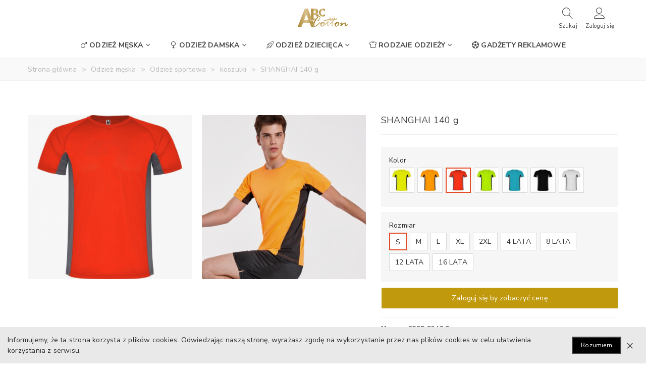

--- FILE ---
content_type: text/html; charset=utf-8
request_url: https://abccotton.pl/koszulki/82-shanghai-8434344994862.html
body_size: 27207
content:
<!doctype html>
<html lang="pl">

  <head>
	
	  
  <meta charset="utf-8">


  <meta http-equiv="x-ua-compatible" content="ie=edge">



  <link rel="canonical" href="https://abccotton.pl/koszulki/82-shanghai-8434344994862.html">

  <title>SHANGHAI 140 g</title>
  <meta name="description" content="">
  <meta name="keywords" content="">
      
                      <link rel="alternate" href="https://abccotton.pl/koszulki/82-shanghai-8434344994862.html" hreflang="pl">
            
  

<!--st begin -->

    <meta name="viewport" content="width=device-width, maximum-scale=1, initial-scale=1.0" />

    <meta property="og:type" content="product">
  <meta property="og:url" content="https://abccotton.pl/koszulki/82-shanghai-8434344994862.html">
  <meta property="og:title" content="SHANGHAI 140 g">
  <meta property="og:site_name" content="ABC Cotton">
  <meta property="og:description" content="">
  <meta property="og:image" content="https://abccotton.pl/688-large_default/shanghai.jpg">
  <meta property="og:image:width" content="800">
  <meta property="og:image:height" content="800">
  <meta property="og:image:alt" content="SHANGHAI 140 g">
      <meta property="product:weight:value" content="0.154000">
  <meta property="product:weight:units" content="kg">
  
<!--st end -->

  <link rel="icon" type="image/vnd.microsoft.icon" href="/img/favicon.ico?1581634282">
  <link rel="shortcut icon" type="image/x-icon" href="/img/favicon.ico?1581634282">
  <!--st begin -->
              
<!--st end -->

    <link rel="stylesheet" href="https://abccotton.pl/themes/abccotton/assets/css/theme.css" media="all">
  <link rel="stylesheet" href="https://abccotton.pl/themes/abccotton/assets/css/responsive.css" media="all">
  <link rel="stylesheet" href="https://abccotton.pl/themes/abccotton/assets/css/responsive-lg.css" media="all">
  <link rel="stylesheet" href="https://abccotton.pl/themes/abccotton/assets/css/responsive-xl.css" media="all">
  <link rel="stylesheet" href="https://abccotton.pl/themes/abccotton/assets/css/responsive-xl-min.css" media="all">
  <link rel="stylesheet" href="https://abccotton.pl/themes/abccotton/assets/css/responsive-xxl.css" media="all">
  <link rel="stylesheet" href="https://abccotton.pl/themes/abccotton/assets/css/responsive-xxl-max.css" media="all">
  <link rel="stylesheet" href="https://abccotton.pl/modules/stthemeeditor/views/css/animate.min.css" media="all">
  <link rel="stylesheet" href="https://abccotton.pl/modules/steasybuilder/elementor/assets/lib/eicons/css/elementor-icons.css" media="all">
  <link rel="stylesheet" href="https://abccotton.pl/modules/steasybuilder/elementor/assets/lib/animations/animations.min.css" media="all">
  <link rel="stylesheet" href="https://abccotton.pl/modules/steasybuilder/elementor/assets/lib/e-select2/css/e-select2.css" media="all">
  <link rel="stylesheet" href="https://abccotton.pl/modules/steasybuilder/elementor/assets/css/editor-preview.css" media="all">
  <link rel="stylesheet" href="https://abccotton.pl/modules/steasybuilder/elementor/assets/css/frontend-legacy.css" media="all">
  <link rel="stylesheet" href="https://abccotton.pl/modules/steasybuilder/elementor/assets/css/frontend.css" media="all">
  <link rel="stylesheet" href="https://fonts.googleapis.com/css?family=Vollkorn:100,100italic,200,200italic,300,300italic,400,400italic,500,500italic,600,600italic,700,700italic,800,800italic,900,900italic%7CRubik:100,100italic,200,200italic,300,300italic,400,400italic,500,500italic,600,600italic,700,700italic,800,800italic,900,900italic%7CLora:100,100italic,200,200italic,300,300italic,400,400italic,500,500italic,600,600italic,700,700italic,800,800italic,900,900italic%7CNunito+Sans:100,100italic,200,200italic,300,300italic,400,400italic,500,500italic,600,600italic,700,700italic,800,800italic,900,900italic%7CRock+Salt:100,100italic,200,200italic,300,300italic,400,400italic,500,500italic,600,600italic,700,700italic,800,800italic,900,900italic&amp;ver=0.1" media="all">
  <link rel="stylesheet" href="https://abccotton.pl/modules/steasy_trans_panda/elementor/assets/css/frontend.css" media="all">
  <link rel="stylesheet" href="https://abccotton.pl/modules/sthoverimage/views/css/style.css" media="all">
  <link rel="stylesheet" href="https://abccotton.pl/modules/stinstagram/views/css/stinstagram.css" media="all">
  <link rel="stylesheet" href="https://abccotton.pl/modules/stfacetedsearch/views/dist/front.css" media="all">
  <link rel="stylesheet" href="https://abccotton.pl/modules/stfacetedsearch/views/css/nouislider.min.css" media="all">
  <link rel="stylesheet" href="https://abccotton.pl/modules/stfacetedsearch/views/font/fontello-codes.css" media="all">
  <link rel="stylesheet" href="https://abccotton.pl/js/jquery/ui/themes/base/minified/jquery-ui.min.css" media="all">
  <link rel="stylesheet" href="https://abccotton.pl/js/jquery/ui/themes/base/minified/jquery.ui.theme.min.css" media="all">
  <link rel="stylesheet" href="https://abccotton.pl/js/jquery/plugins/fancybox/jquery.fancybox.css" media="all">
  <link rel="stylesheet" href="https://abccotton.pl/modules/steasybuilder/elementor/js/elementor/css/elementor/css/post-global-setting-css-1.css" media="all">
  <link rel="stylesheet" href="https://abccotton.pl/themes/abccotton/assets/css/custom.css" media="all">






  

  <script type="text/javascript">
        var custom_current_size_group_tag_id = "group_2";
        var elementorFrontendConfig = {"environmentMode":{"edit":false,"wpPreview":false},"i18n":{"shareOnFacebook":"Share on Facebook","shareOnTwitter":"Share on Twitter","pinIt":"Pin it","download":"Download","downloadImage":"Download image","fullscreen":"Fullscreen","zoom":"Zoom","share":"Share","playVideo":"Play Video","previous":"Previous","next":"Next","close":"Close"},"is_rtl":false,"breakpoints":{"xs":0,"sm":480,"md":768,"lg":992,"xl":1200,"xxl":1440,"fw":1600},"version":"3.0.11","is_static":false,"legacyMode":{"elementWrappers":false},"urls":{"assets":"\/modules\/steasybuilder\/elementor\/assets\/"},"settings":{"styleGlobals":[],"page":[],"editorPreferences":[]}};
        var prestashop = {"cart":{"products":[],"totals":{"total":{"type":"total","label":"Razem","amount":0,"value":"0,00\u00a0z\u0142"},"total_including_tax":{"type":"total","label":"Suma (brutto)","amount":0,"value":"0,00\u00a0z\u0142"},"total_excluding_tax":{"type":"total","label":"Suma (netto)","amount":0,"value":"0,00\u00a0z\u0142"}},"subtotals":{"products":{"type":"products","label":"Produkty","amount":0,"value":"0,00\u00a0z\u0142"},"discounts":null,"shipping":{"type":"shipping","label":"Wysy\u0142ka","amount":0,"value":"Za darmo!"},"tax":null},"products_count":0,"summary_string":"0 sztuk","vouchers":{"allowed":0,"added":[]},"discounts":[],"minimalPurchase":0,"minimalPurchaseRequired":""},"currency":{"name":"Z\u0142oty polski","iso_code":"PLN","iso_code_num":"985","sign":"z\u0142"},"customer":{"lastname":null,"firstname":null,"email":null,"birthday":null,"newsletter":null,"newsletter_date_add":null,"optin":null,"website":null,"company":null,"siret":null,"ape":null,"is_logged":false,"gender":{"type":null,"name":null},"addresses":[]},"language":{"name":"Polski (Polish)","iso_code":"pl","locale":"pl-PL","language_code":"pl","is_rtl":"0","date_format_lite":"Y-m-d","date_format_full":"Y-m-d H:i:s","id":1},"page":{"title":"","canonical":null,"meta":{"title":"SHANGHAI 140 g","description":"","keywords":"","robots":"index"},"page_name":"product","body_classes":{"lang-pl":true,"lang-rtl":false,"country-PL":true,"currency-PLN":true,"layout-full-width":true,"page-product":true,"tax-display-enabled":true,"product-id-82":true,"product-SHANGHAI 140 g":true,"product-id-category-242":true,"product-id-manufacturer-7":true,"product-id-supplier-0":true,"product-available-for-order":true},"admin_notifications":[]},"shop":{"name":"ABC Cotton","logo":"\/img\/abc-cotton-logo-1580237410.jpg","stores_icon":"\/img\/logo_stores.png","favicon":"\/img\/favicon.ico"},"urls":{"base_url":"https:\/\/abccotton.pl\/","current_url":"https:\/\/abccotton.pl\/koszulki\/82-shanghai-8434344994862.html","shop_domain_url":"https:\/\/abccotton.pl","img_ps_url":"https:\/\/abccotton.pl\/img\/","img_cat_url":"https:\/\/abccotton.pl\/img\/c\/","img_lang_url":"https:\/\/abccotton.pl\/img\/l\/","img_prod_url":"https:\/\/abccotton.pl\/img\/p\/","img_manu_url":"https:\/\/abccotton.pl\/img\/m\/","img_sup_url":"https:\/\/abccotton.pl\/img\/su\/","img_ship_url":"https:\/\/abccotton.pl\/img\/s\/","img_store_url":"https:\/\/abccotton.pl\/img\/st\/","img_col_url":"https:\/\/abccotton.pl\/img\/co\/","img_url":"https:\/\/abccotton.pl\/themes\/abccotton\/assets\/img\/","css_url":"https:\/\/abccotton.pl\/themes\/abccotton\/assets\/css\/","js_url":"https:\/\/abccotton.pl\/themes\/abccotton\/assets\/js\/","pic_url":"https:\/\/abccotton.pl\/upload\/","pages":{"address":"https:\/\/abccotton.pl\/adres","addresses":"https:\/\/abccotton.pl\/adresy","authentication":"https:\/\/abccotton.pl\/logowanie","cart":"https:\/\/abccotton.pl\/koszyk","category":"https:\/\/abccotton.pl\/index.php?controller=category","cms":"https:\/\/abccotton.pl\/index.php?controller=cms","contact":"https:\/\/abccotton.pl\/kontakt","discount":"https:\/\/abccotton.pl\/rabaty","guest_tracking":"https:\/\/abccotton.pl\/sledzenie-zamowien-gosci","history":"https:\/\/abccotton.pl\/historia-zamowien","identity":"https:\/\/abccotton.pl\/dane-osobiste","index":"https:\/\/abccotton.pl\/","my_account":"https:\/\/abccotton.pl\/moje-konto","order_confirmation":"https:\/\/abccotton.pl\/potwierdzenie-zamowienia","order_detail":"https:\/\/abccotton.pl\/index.php?controller=order-detail","order_follow":"https:\/\/abccotton.pl\/sledzenie-zamowienia","order":"https:\/\/abccotton.pl\/zam\u00f3wienie","order_return":"https:\/\/abccotton.pl\/index.php?controller=order-return","order_slip":"https:\/\/abccotton.pl\/potwierdzenie-zwrotu","pagenotfound":"https:\/\/abccotton.pl\/nie-znaleziono-strony","password":"https:\/\/abccotton.pl\/odzyskiwanie-hasla","pdf_invoice":"https:\/\/abccotton.pl\/index.php?controller=pdf-invoice","pdf_order_return":"https:\/\/abccotton.pl\/index.php?controller=pdf-order-return","pdf_order_slip":"https:\/\/abccotton.pl\/index.php?controller=pdf-order-slip","prices_drop":"https:\/\/abccotton.pl\/promocje","product":"https:\/\/abccotton.pl\/index.php?controller=product","search":"https:\/\/abccotton.pl\/szukaj","sitemap":"https:\/\/abccotton.pl\/Mapa strony","stores":"https:\/\/abccotton.pl\/nasze-sklepy","supplier":"https:\/\/abccotton.pl\/dostawcy","register":"https:\/\/abccotton.pl\/logowanie?create_account=1","order_login":"https:\/\/abccotton.pl\/zam\u00f3wienie?login=1"},"alternative_langs":{"pl":"https:\/\/abccotton.pl\/koszulki\/82-shanghai-8434344994862.html"},"theme_assets":"\/themes\/abccotton\/assets\/","actions":{"logout":"https:\/\/abccotton.pl\/?mylogout="},"no_picture_image":{"bySize":{"cart_default":{"url":"https:\/\/abccotton.pl\/img\/p\/pl-default-cart_default.jpg","width":120,"height":120},"small_default":{"url":"https:\/\/abccotton.pl\/img\/p\/pl-default-small_default.jpg","width":120,"height":120},"cart_default_2x":{"url":"https:\/\/abccotton.pl\/img\/p\/pl-default-cart_default_2x.jpg","width":140,"height":160},"small_default_2x":{"url":"https:\/\/abccotton.pl\/img\/p\/pl-default-small_default_2x.jpg","width":240,"height":240},"home_default":{"url":"https:\/\/abccotton.pl\/img\/p\/pl-default-home_default.jpg","width":320,"height":320},"medium_default":{"url":"https:\/\/abccotton.pl\/img\/p\/pl-default-medium_default.jpg","width":450,"height":450},"home_default_2x":{"url":"https:\/\/abccotton.pl\/img\/p\/pl-default-home_default_2x.jpg","width":650,"height":650},"large_default":{"url":"https:\/\/abccotton.pl\/img\/p\/pl-default-large_default.jpg","width":800,"height":800},"medium_default_2x":{"url":"https:\/\/abccotton.pl\/img\/p\/pl-default-medium_default_2x.jpg","width":850,"height":850},"large_default_2x":{"url":"https:\/\/abccotton.pl\/img\/p\/pl-default-large_default_2x.jpg","width":1300,"height":1300},"superlarge_default":{"url":"https:\/\/abccotton.pl\/img\/p\/pl-default-superlarge_default.jpg","width":2000,"height":2000},"superlarge_default_2x":{"url":"https:\/\/abccotton.pl\/img\/p\/pl-default-superlarge_default_2x.jpg","width":2000,"height":2000}},"small":{"url":"https:\/\/abccotton.pl\/img\/p\/pl-default-cart_default.jpg","width":120,"height":120},"medium":{"url":"https:\/\/abccotton.pl\/img\/p\/pl-default-home_default_2x.jpg","width":650,"height":650},"large":{"url":"https:\/\/abccotton.pl\/img\/p\/pl-default-superlarge_default_2x.jpg","width":2000,"height":2000},"legend":""}},"configuration":{"display_taxes_label":true,"display_prices_tax_incl":false,"is_catalog":true,"show_prices":false,"opt_in":{"partner":false},"quantity_discount":{"type":"discount","label":"Rabat"},"voucher_enabled":0,"return_enabled":0},"field_required":[],"breadcrumb":{"links":[{"title":"Strona g\u0142\u00f3wna","url":"https:\/\/abccotton.pl\/"},{"title":"Odzie\u017c m\u0119ska","url":"https:\/\/abccotton.pl\/213-odziez-meska"},{"title":"Odzie\u017c sportowa","url":"https:\/\/abccotton.pl\/230-odziez-sportowa"},{"title":"koszulki","url":"https:\/\/abccotton.pl\/242-koszulki"},{"title":"SHANGHAI 140 g","url":"https:\/\/abccotton.pl\/koszulki\/82-shanghai-8434344994862.html"}],"count":5},"link":{"protocol_link":"https:\/\/","protocol_content":"https:\/\/"},"time":1769276416,"static_token":"280b834631ae85a6ed5115bb4f0eecf0","token":"473d59de74299ffa6fcda2abc57e405d"};
        var quick_search_as = true;
        var quick_search_as_min = 1;
        var quick_search_as_size = 6;
        var st_ins_getimgurl = "https:\/\/abccotton.pl\/module\/stinstagram\/list";
        var st_myloved_url = "https:\/\/abccotton.pl\/module\/stlovedproduct\/myloved";
        var stfacetdsearch = {"with_inputs":"0","tooltips":false,"price_step":0,"weight_step":0,"drop_down":1,"loading_effect":3,"product_list_selector":"","magic":"0","is_mobile_device":false,"sample":{"price":"12\u00a0345\u00a0678,12\u00a0z\u0142","weight":"12\u00a0345\u00a0678,12kg"}};
        var stlove_bos = [];
        var stlove_login = 0;
        var stlove_pros = [];
        var stmywishlist_url = "https:\/\/abccotton.pl\/module\/stwishlist\/mywishlist";
        var sttheme = {"cookie_domain":"abccotton.pl","cookie_path":"\/","drop_down":0,"magnificpopup_tprev":"Poprzedni","magnificpopup_tnext":"Dalej","magnificpopup_tcounter":"%curr% of %total%","is_rtl":0,"is_mobile_device":false,"gallery_image_type":"large_default","thumb_image_type":"cart_default","responsive_max":2,"fullwidth":0,"responsive":"1","product_view_swither":"1","infinite_scroll":"0","cate_pro_lazy":"1","sticky_column":"1","filter_position":"","sticky_option":3,"product_thumbnails":"8","pro_thumnbs_per_fw":"2","pro_thumnbs_per_xxl":"2","pro_thumnbs_per_xl":"2","pro_thumnbs_per_lg":"1","pro_thumnbs_per_md":"1","pro_thumnbs_per_sm":"1","pro_thumnbs_per_xs":"1","pro_kk_per_fw":"1","pro_kk_per_xxl":"1","pro_kk_per_xl":"1","pro_kk_per_lg":"3","pro_kk_per_md":"1","pro_kk_per_sm":"1","pro_kk_per_xs":"1","categories_per_fw":"3","categories_per_xxl":"3","categories_per_xl":"3","categories_per_lg":"1","categories_per_md":"3","categories_per_sm":"3","categories_per_xs":"2","enable_zoom":0,"enable_thickbox":2,"retina":"1","sticky_mobile_header":"2","sticky_mobile_header_height":"0","use_mobile_header":"1","pro_image_column_md":"7","submemus_animation":0,"submemus_action":0,"pro_quantity_input":"2","popup_vertical_fit":"0","pro_tm_slider":"0","pro_tm_slider_cate":"0","buy_now":"0","lazyload_main_gallery":"0","product_views":"0"};
        var stwish_pros = [];
        var wrongemailaddress_stnewsletter = "Niepoprawny adres email";
      </script>
  
<script>

jQuery(document).ready(function($){
        $('#category-description').detach().appendTo('#custom-desc');

});
</script>

<!--st end -->

  <style>#st_header .search_widget_block{width:280px;}#st_header .search_widget_text, #st_header .search_widget_btn{height:42px;}#st_header .search_widget_btn{line-height:40px;}#st_header .search_widget_text{background:#FBFBFB;}#st_header .search_widget_form_inner.input-group-with-border{border-color:#ffffff;}#st_header .search_widget_btn.btn{border-color:#ffffff;}#st_header .search_widget_btn{color:#333333;}#st_header .search_widget_btn:hover{color:#333333;}#st_header .search_widget_btn{background:#ffffff;}#st_header .search_widget_btn:hover{background:#ffffff;}.stsearchbar_link .header_item .header_icon_btn_icon i{font-size:22px;}.stsearchbar_link .header_item .header_icon_btn_text{font-size:11px;}</style>
<style>#steasy_column_5{padding-top: 0px;}#steasy_column_5{padding-bottom: 0px;}#steasy_column_6{padding-top: 0px;}#steasy_column_6{padding-bottom: 0px;}#steasy_column_6 .stsocial_2_1 li,#steasy_column_6 .stsocial_2_2 li,#steasy_column_6 .stsocial_2_3 li{padding-bottom: 16px;}#steasy_column_6 .stsocial_1_1 li,#steasy_column_6 .stsocial_1_2 li,#steasy_column_6 .stsocial_1_3 li{padding-right: 16px;}#steasy_column_6 .stsocial_list a .social_wrap{font-size: 18px;}#steasy_column_18{padding-top: 0px;}#steasy_column_18{padding-bottom: 0px;}#easycontent_13 {padding-top:100px;}#easycontent_13 {padding-bottom:100px;}#steasy_column_20{padding-top: 0px;}#steasy_column_20{padding-bottom: 0px;}</style>
<style>#st_notification_1 {padding-top:15px;padding-bottom:15px;}#st_notification_1 {padding-left:15px;padding-right:15px;}#st_notification_1 {background-image:url(https://abccotton.pl/modules/stnotification/views/img/demo1cookiesbg.jpg);background-repeat: no-repeat; background-size: cover; background-position: center top;}#st_notification_1{-webkit-box-shadow: 0px 0px 0px rgba(0,0,0,0.00); -moz-box-shadow: 0px 0px 0px rgba(0,0,0,0.00); box-shadow: 0px 0px 0px rgba(0,0,0,0.00); }</style>
<style> .breadcrumb_spacing{height:20px;} #page_banner_container_1 .breadcrumb_nav, #page_banner_container_1 .breadcrumb_nav a{color: #bbbbbb;} #page_banner_container_1 .style_content, #page_banner_container_1 .style_content a{color: #bbbbbb;} #page_banner_container_1 .breadcrumb_nav a{color: #bbbbbb;} #page_banner_container_1 .style_content a{color: #bbbbbb;} #page_banner_container_1 .breadcrumb_nav a:hover{color: #06a161;} #page_banner_container_1 .style_content a:hover{color: #06a161;} #page_banner_container_1 {background-color: #F9F9F9;} #page_banner_container_1 {border-color: #F3F3F3;} #page_banner_container_1 {border-top-width: 1px;} #page_banner_container_1 {border-bottom-width: 1px;} #page_banner_container_1 {padding-top: 11px;} #page_banner_container_1 {padding-bottom: 11px;} #page_banner_container_1 {margin-top:5px;}</style>
<style>#side_search{right: 0; left: auto; border-left-width: 4px;border-right-width: 0;}.is_rtl #side_search{left: 0; right: auto;border-left-width:0;border-right-width: 4px;}#side_search .st-menu-header .close_right_side{left: 4px; right: auto;}.is_rtl #side_search .st-menu-header .close_right_side{left: auto; right: 4px;}#side_mobile_nav{right: 0; left: auto; border-left-width: 4px;border-right-width: 0;}.is_rtl #side_mobile_nav{left: 0; right: auto;border-left-width:0;border-right-width: 4px;}#side_mobile_nav .st-menu-header .close_right_side{left: 4px; right: auto;}.is_rtl #side_mobile_nav .st-menu-header .close_right_side{left: auto; right: 4px;}#rightbar_4.mobile_bar_item{color:#000000}#rightbar_4.mobile_bar_item:hover, #rightbar_4.mobile_bar_item.active{color:#000000}#side_stmobilemenu{right: auto; left: 0; border-left-width: 0;border-right-width: 4px;}.is_rtl #side_stmobilemenu{left: auto; right: 0;border-left-width:4px;border-right-width: 0;}#side_stmobilemenu .st-menu-header .close_right_side{left: auto; right: 4px;}.is_rtl #side_stmobilemenu .st-menu-header .close_right_side{left: 4px; right: auto;}#rightbar{-webkit-flex-grow: 0; -moz-flex-grow: 0; flex-grow: 0; -ms-flex-positive: 0;}#leftbar{-webkit-flex-grow: 0; -moz-flex-grow: 0; flex-grow: 0; -ms-flex-positive: 0;}.st-menu{bottom:0;}#body_wrapper{padding-bottom: 0;}.mobile_device.use_mobile_header .st-menu{bottom:0;}.mobile_device.use_mobile_header #body_wrapper{padding-bottom: 0;}@media only screen and (max-width: 991px) {.layout-left-column.slide_lr_column .st-menu,.layout-right-column.slide_lr_column .st-menu,.layout-both-columns.slide_lr_column .st-menu{bottom:50px;}.layout-left-column.slide_lr_column #body_wrapper,.layout-right-column.slide_lr_column #body_wrapper,.layout-both-columns.slide_lr_column #body_wrapper{padding-bottom: 50px;}}@media only screen and (max-width: 991px) {.mobile_device.use_mobile_header.layout-left-column.slide_lr_column .st-menu,.mobile_device.use_mobile_header.layout-right-column.slide_lr_column .st-menu,.mobile_device.use_mobile_header.layout-both-columns.slide_lr_column .st-menu{bottom:50px;}.mobile_device.use_mobile_header.layout-left-column.slide_lr_column #body_wrapper,.mobile_device.use_mobile_header.layout-right-column.slide_lr_column #body_wrapper,.mobile_device.use_mobile_header.layout-both-columns.slide_lr_column #body_wrapper{padding-bottom: 50px;}}#rightbar{top:auto; bottom:0%;}#leftbar{top:auto; bottom:0%;}</style>
<style>.st_sticker_1{color:#ffffff;}.st_sticker_1{background:rgba(6,161,97,1);}.st_sticker_1{background:rgba(6,161,97,1);}.pro_first_box .st_sticker_1.flag_1:before, .pro_first_box .st_sticker_1.flag_2:before{border-top-color:#06a161;border-bottom-color:#06a161;}.st_sticker_1{border-width:0px;}.st_sticker_1{height:20px;line-height:20px;}.pro_first_box .st_sticker_1.flag_1:before, .pro_first_box .st_sticker_1.flag_2:before{height:20px;width:10px;border-width:10px;}.pro_first_box .st_sticker_1.flag_1:before, .pro_first_box .st_sticker_1.flag_2:before{top:-0px;}.pro_first_box .st_sticker_1.flag_1:before{right:-10px;}.pro_first_box .st_sticker_1.flag_2:before{left:-10px;}.st_sticker_1{left:0px;}.st_sticker_1{top:20px;}.st_sticker_2{color:#ffffff;}.st_sticker_2{background:rgba(255,138,0,1);}.st_sticker_2{background:rgba(255,138,0,1);}.pro_first_box .st_sticker_2.flag_1:before, .pro_first_box .st_sticker_2.flag_2:before{border-top-color:#FF8A00;border-bottom-color:#FF8A00;}.st_sticker_2{border-width:0px;}.st_sticker_2{height:20px;line-height:20px;}.pro_first_box .st_sticker_2.flag_1:before, .pro_first_box .st_sticker_2.flag_2:before{height:20px;width:10px;border-width:10px;}.pro_first_box .st_sticker_2.flag_1:before, .pro_first_box .st_sticker_2.flag_2:before{top:-0px;}.pro_first_box .st_sticker_2.flag_1:before{right:-10px;}.pro_first_box .st_sticker_2.flag_2:before{left:-10px;}.st_sticker_2{right:0px;}.st_sticker_2{top:20px;}</style>

<script type="text/javascript">
	(window.gaDevIds=window.gaDevIds||[]).push('d6YPbH');
	(function(i,s,o,g,r,a,m){i['GoogleAnalyticsObject']=r;i[r]=i[r]||function(){
	(i[r].q=i[r].q||[]).push(arguments)},i[r].l=1*new Date();a=s.createElement(o),
	m=s.getElementsByTagName(o)[0];a.async=1;a.src=g;m.parentNode.insertBefore(a,m)
	})(window,document,'script','https://www.google-analytics.com/analytics.js','ga');

            ga('create', 'UA-164921456-1', 'auto');
                        ga('send', 'pageview');
    
    ga('require', 'ec');
</script>

<style>#st_news_letter_1 .st_news_letter_form_inner{max-width:258px;}#st_news_letter_1 .st_news_letter_input{height:35px;}#st_news_letter_1 .input-group-with-border{border-color:#444444;}</style>
<style>.countdown_timer.countdown_style_0 div{padding-top:11px;padding-bottom:11px;}.countdown_timer.countdown_style_0 div span{height:22px;line-height:22px;}.countdown_timer.countdown_style_0 div{border-right:none;}.countdown_name{display:none;}</style>
<script>
//<![CDATA[

var s_countdown_all = 0;
var s_countdown_id_products = []; 
var s_countdown_style = 0; 
var s_countdown_lang = new Array();
s_countdown_lang['day'] = "day";
s_countdown_lang['days'] = "days";
s_countdown_lang['hrs'] = "godz";
s_countdown_lang['min'] = "min";
s_countdown_lang['sec'] = "sek";

//]]>
</script>
<script>
//<![CDATA[
var ins_follow = "Śledź";
var ins_posts = "Posty";
var ins_followers = "Obserwujący";
var ins_following = "Obserwuj";
var stinstagram_view_in_ins = "Wyświetl na Instagramie";
var stinstagram_view_larger = "Kliknij, aby powiększyć";
var st_timeago_suffixAgo= "temu";
var st_timeago_suffixFromNow= "od teraz";
var st_timeago_inPast= "w każdej chwili";
var st_timeago_seconds= "mniej niż minutę";
var st_timeago_minute= "około minuty";
var st_timeago_minutes= "#d minutes";
var st_timeago_hour= "około godziny";
var st_timeago_hours= "około #d godziny";
var st_timeago_day= "dzień";
var st_timeago_days= "#d days";
var st_timeago_month= "około miesiąca";
var st_timeago_months= "#d months";
var st_timeago_year= "około roku";
var st_timeago_years= "#d years";
var st_timeago_years= "#d years";
var ins_previous= "Poprzedni";
var ins_next= "Dalej";

var instagram_block_array={'profile':[],'feed':[]};

//]]>
</script><style>.add_to_love.layer_btn{right:15px;}.add_to_love.layer_btn{top:15px;}.add_to_love, .add_to_love:hover{color:#FFFFFF;}.love_product .btn_text{margin-right:4px;}.love_product i{color:#444444;}</style>
<style>.userinfo_mod_top.top_bar_item .header_icon_btn_icon i, .quick_login.top_bar_item .header_icon_btn_icon i, .login.top_bar_item .header_icon_btn_icon i{font-size:22px;}.userinfo_mod_top.top_bar_item .header_icon_btn_text, .quick_login.top_bar_item .header_icon_btn_text, .login.top_bar_item .header_icon_btn_text{font-size:11px;}</style>
<style>
    .st-range-box .noUi-connect{background-color:#3FB8AF;}.st-range-box .noUi-vertical{height:200px;}.feds_block_title{color:#444444;}.feds_block_title{background-color:#F6F6F6;}#feds_search_filters #search_filters{margin-bottom:25px;}.feds_overlay_loader{font-size:16px;}.facet_title, .feds_dropdown_tri{border-color:#E2E2E2;}#search_filters .feds_facet .facet_with_max_height{max-height:320px;}.feds_block_content{font-size:14px;}.feds_block_title{padding-left:8px;}.feds_block_content{padding-left:0px;}.facet_colexp_block{padding-left:10px;}@media only screen and (min-width:768px){.feds_facet_x .feds_dropdown_list{padding-left:10px;}}@media only screen and (max-width:767px){.feds_facet_x .facet_colexp_block{padding-left:10px;}}.facet_title, .feds_dropdown_tri{padding-left:10px;}.feds_active_filters{padding-left:10px;}.feds_block_title{padding-top:10px;}.feds_block_content{padding-top:0px;}.facet_colexp_block{padding-top:10px;}@media only screen and (min-width:768px){.feds_facet_x .feds_dropdown_list{padding-top:10px;}}@media only screen and (max-width:767px){.feds_facet_x .facet_colexp_block{padding-top:10px;}}.facet_title, .feds_dropdown_tri{padding-top:8px;}.feds_active_filters{padding-top:10px;}.feds_block_title{padding-right:8px;}.feds_block_content{padding-right:0px;}.facet_colexp_block{padding-right:10px;}@media only screen and (min-width:768px){.feds_facet_x .feds_dropdown_list{padding-right:10px;}}@media only screen and (max-width:767px){.feds_facet_x .facet_colexp_block{padding-right:10px;}}.facet_title, .feds_dropdown_tri{padding-right:10px;}.feds_active_filters{padding-right:10px;}.feds_block_title{padding-bottom:10px;}.feds_block_content{padding-bottom:0px;}.facet_colexp_block{padding-bottom:10px;}@media only screen and (min-width:768px){.feds_facet_x .feds_dropdown_list{padding-bottom:10px;}}@media only screen and (max-width:767px){.feds_facet_x .facet_colexp_block{padding-bottom:10px;}}.facet_title, .feds_dropdown_tri{padding-bottom:8px;}.feds_active_filters{padding-bottom:10px;}.facet_title, .feds_dropdown_tri{border-left-width:0px;}.facet_colexp_block{border-left-width:0px;}@media only screen and (min-width:768px){.feds_facet_x .feds_dropdown_list{border-left-width:0px;}}@media only screen and (max-width:767px){.feds_facet_x .facet_colexp_block{border-left-width:0px;}}.facet_title, .feds_dropdown_tri{border-top-width:0px;}.facet_colexp_block{border-top-width:0px;}@media only screen and (min-width:768px){.feds_facet_x .feds_dropdown_list{border-top-width:0px;}}@media only screen and (max-width:767px){.feds_facet_x .facet_colexp_block{border-top-width:0px;}}.facet_title, .feds_dropdown_tri{border-right-width:0px;}.facet_colexp_block{border-right-width:0px;}@media only screen and (min-width:768px){.feds_facet_x .feds_dropdown_list{border-right-width:0px;}}@media only screen and (max-width:767px){.feds_facet_x .facet_colexp_block{border-right-width:0px;}}.facet_title, .feds_dropdown_tri{border-bottom-width:1px;}.facet_colexp_block{border-bottom-width:0px;}@media only screen and (min-width:768px){.feds_facet_x .feds_dropdown_list{border-bottom-width:0px;}}@media only screen and (max-width:767px){.feds_facet_x .facet_colexp_block{border-bottom-width:0px;}}.facet_title_text, .feds_dropdown_tri .stfeds_flex_child{font-size: 14px;}.feds_custom-input-box .feds_custom-input-item.feds_custom-input-checkbox,.feds_custom-input-box .feds_custom-input-item.feds_custom-input-radio{border-width:1px;}.feds_active_filters .feds_link:hover, .feds_active_filters .feds_link.active{color:#E54D26;}.feds_active_filters .feds_link{border-width:1px;text-decoration:none;padding:2px 3px;}.feds_active_filters .feds_link{border-color:#d9d9d9;}.feds_active_filters .feds_link{border-style:dashed;}.feds_custom-input-box .feds_custom-input-item.feds_custom-input-color{border-width:0px;}.feds_custom-input-box .feds_custom-input-item.feds_custom-input-color{line-height:15px;}.feds_dropdown_list{min-width:260px;}.feds_offcanvas_tri{font-size:16px;}.feds_block_title{}.facet_title_text, .feds_dropdown_tri span{}.feds_facet_8 .feds_filter_90 .feds_link, .feds_facet_8 .feds_filter_90 .feds_showmore_button{padding-top:2px;padding-bottom:2px;}.feds_facet_8 .feds_filter_91 .feds_link, .feds_facet_8 .feds_filter_91 .feds_showmore_button{padding-top:2px;padding-bottom:2px;}.feds_facet_8 .feds_filter_92 .feds_link, .feds_facet_8 .feds_filter_92 .feds_showmore_button{padding-top:2px;padding-bottom:2px;}.feds_facet_2 .feds_filter_98 .feds_link, .feds_facet_2 .feds_filter_98 .feds_showmore_button{padding-top:2px;padding-bottom:2px;}.feds_facet_2 .feds_filter_99 .feds_link, .feds_facet_2 .feds_filter_99 .feds_showmore_button{padding-top:2px;padding-bottom:2px;}.feds_facet_2 .feds_filter_100 .feds_link, .feds_facet_2 .feds_filter_100 .feds_showmore_button{padding-top:2px;padding-bottom:2px;}.feds_facet_2 .feds_filter_101 .feds_link, .feds_facet_2 .feds_filter_101 .feds_showmore_button{padding-top:2px;padding-bottom:2px;}.feds_showmore {
    font-weight: 700;
    margin-top: 5px;
}
.st-range-bar .form-control {
    width: 80px!important;
}


#search_filters .facet_title {
    border: 1px solid #dedede;
    width: 100%;
    height: 48px;
    font-size: 1.3rem;
    color: #303030;
    line-height: 4.7rem;
    padding: 0 18px;
    box-sizing: border-box;
    transition: all 0.4s ease-in;
    position: relative;
    cursor: pointer;
}

#search_filters .st-range-box, #search_filters .facet_colexp_block {
    width: 100%;
    max-height: 500px;
    overflow: auto;
    padding: 12px 18px;
    box-sizing: border-box;
    transition: all 0.8s ease;
    float: left;
    border: 1px solid #dedede;
    margin-top: -1px;
margin-bottom: 15px;
background: #fff;
}
</style>
<style>.product-variants .product-variants-item .color.texture{width:50px;}.product-variants .product-variants-item .color.texture{height:50px;}</style>


	
  </head>
  <body id="product" class="product lang-pl country-pl currency-pln layout-full-width page-product tax-display-enabled product-id-82 product-shanghai-140-g product-id-category-242 product-id-manufacturer-7 product-id-supplier-0 product-available-for-order   lang_pl  dropdown_menu_event_0 
   desktop_device  slide_lr_column        is_logged_0 	 hide-left-column hide-right-column 
  ">	
      <div class="feds_offcanvas feds_show_on_0 feds_show_on_x">
	<div class="feds_offcanvas_background"></div>
	<div id="feds_offcanvas_search_filters" class="feds_offcanvas_content">
				<div class="feds_offcanvas_btn stfeds_flex_container">
			<a href="https://abccotton.pl/koszulki/82-shanghai-8434344994862.html" title="Wyczyść" class="feds_link stfeds_flex_child">Wyczyść</a>
			<a href="javascript:;" title="Zrobione" class="feds_offcanvas_done feds_offcanvas_guan stfeds_flex_child">Zrobione</a>
		</div>
	</div>
	<a href="javascript:;" class="feds_offcanvas_times feds_offcanvas_guan" title="Zamknij">&times;</a>
</div>
<div id="feds_overlay" class="feds_overlay  feds_overlay_center stfeds_flex_container stfeds_flex_center  feds_overlay_hide  feds_overlay_click "><i class="feds_overlay_loader feds-spin5 feds_animate-spin"></i></div>
    
	<div id="st-container" class="st-container st-effect-0">
	  <div class="st-pusher">
		<div class="st-content"><!-- this is the wrapper for the content -->
		  <div class="st-content-inner">
	<!-- off-canvas-end -->

	<main id="body_wrapper">
	  <div id="page_wrapper" class="">
	  
			  
	  <div class="header-container   header_sticky_option_3">
	  <header id="st_header" class="animated fast">
		
		  
    

        

  <section id="mobile_bar" class="animated fast">
    <div class="container">
      <div id="mobile_bar_top" class="flex_container">
                  <div id="mobile_bar_left">
            <div class="flex_container">
            	                	<a id="rightbar_4"  href="javascript:;" class="mobile_bar_tri  menu_mobile_bar_tri mobile_bar_item  " data-name="side_stmobilemenu" data-direction="open_bar_left" rel="nofollow" title="Menu">
	    <i class="fto-menu-2 fs_xl"></i>
	    <span class="mobile_bar_tri_text">Menu</span>
	</a>

            </div>
          </div>
          <div id="mobile_bar_center" class="flex_child">
            <div class="flex_container  flex_center ">            	                            <a class="mobile_logo" href="https://abccotton.pl/" title="ABCCOTTON - Odzież reklamowa, promocyjna ROLY">
              <img class="logo" src="https://abccotton.pl/img/abc-cotton-logo.svg"  alt="ABC Cotton" width="100" height="28"/>
            </a>
        
              	              
            </div>
          </div>
          <div id="mobile_bar_right">
            <div class="flex_container">		<a id="rightbar_6" data-name="side_search" data-direction="open_bar_right"  href="javascript:;" class="mobile_bar_tri  search_mobile_bar_tri mobile_bar_item" rel="nofollow" title="Szukaj">
	    <i class="fto-magnifier fs_xl"></i>
	    <span class="mobile_bar_tri_text">Szukaj</span>
	</a>
		<a id="rightbar_5"  href="javascript:;" class="mobile_bar_tri  customer_mobile_bar_tri mobile_bar_item " data-name="side_mobile_nav" data-direction="open_bar_right" href="javascript:;" rel="nofollow" title="User">
	    <i class="fto-user-5 fs_xl"></i>
	    <span class="mobile_bar_tri_text">User</span>
	</a>
</div>
          </div>
      </div>
      <div id="mobile_bar_bottom" class="flex_container">
        
      </div>
    </div>
  </section>


    <div id="header_primary" class="">
    <div class="wide_container_box wide_container">
      <div id="header_primary_container" class="container">
        <div id="header_primary_row" class="flex_container  logo_center ">
                                  <div id="header_left" class="">
            <div class="flex_container header_box  flex_left ">
                                        </div>
          </div>
            <div id="header_center" class="">
              <div class="flex_container header_box  flex_center ">
                                      <div class="logo_box">
          <div class="slogan_horizon">
            <a class="shop_logo" href="https://abccotton.pl/" title="ABCCOTTON - Odzież reklamowa, promocyjna ROLY">
                <img class="logo" src="https://abccotton.pl/img/abc-cotton-logo.svg"  alt="ABC Cotton" width="100" height="28"/>
            </a>
                      </div>
                  </div>
        
                                          </div>
            </div>
          <div id="header_right" class="">
            <div id="header_right_top" class="flex_container header_box  flex_right ">
                <div class="stsearchbar_link top_bar_item stsearchbar_builder header_icon_btn_3">
<a href="javascript:;" title="Szukaj" rel="nofollow" class="header_item popsearch_tri">	<span class="header_icon_btn_icon header_v_align_m "><i class="fto-magnifier icon_btn fs_big"></i></span>    <span class="header_v_align_m header_icon_btn_text">Szukaj</span></a>
</div>
						<a class="login top_bar_item header_icon_btn_3" href="https://abccotton.pl/moje-konto" rel="nofollow" title="Zaloguj się do swojego konta"><span class="header_item"><span class="header_icon_btn_icon header_v_align_m "><i class="fto-user icon_btn fs_big"></i></span><span class="header_icon_btn_text header_v_align_m">Zaloguj się</span></span></a>
		
            </div>
                <div id="header_right_bottom" class="flex_container header_box  flex_right ">
                                </div>
          </div>
        </div>
      </div>
    </div>
  </div>
    <div class="nav_full_container "></div>


  <div id="easymenu_container" class="easymenu_bar"></div>
              <section id="top_extra" class="main_menu_has_widgets_0">
      <div class="">
      <div class="st_mega_menu_container animated fast">
      <div class="container">
        <div id="top_extra_container" class="flex_container  flex_center ">
            	<nav id="st_mega_menu_wrap" class="">
		<ul class="st_mega_menu clearfix mu_level_0">
								<li id="st_menu_50" class="ml_level_0 m_alignment_1">
			<a id="st_ma_50" href="https://abccotton.pl/213-odziez-meska" class="ma_level_0 is_parent" title="Odzież męska"><i class="fto-mars"></i>Odzież męska</a>
								<div class="stmenu_sub style_wide col-md-3">
		<div class="row m_column_row">
																			<div id="st_menu_column_3" class="col-md-12">
																											<div id="st_menu_block_53">
																<ul class="mu_level_1">
									<li class="ml_level_1">
										<a id="st_ma_53" href="https://abccotton.pl/213-odziez-meska" title="Odzież męska"  class="ma_level_1 ma_item">Odzież męska</a>
																																													<ul class="mu_level_2 p_granditem_1">
					<li class="ml_level_2 granditem_0 p_granditem_1">
			<div class="menu_a_wrap">
			<a href="https://abccotton.pl/214-koszulki" title="Koszulki" class="ma_level_2 ma_item  has_children "><i class="fto-angle-right list_arrow"></i>Koszulki<span class="is_parent_icon"><b class="is_parent_icon_h"></b><b class="is_parent_icon_v"></b></span></a>
						</div>
							<ul class="mu_level_3 p_granditem_0">
					<li class="ml_level_3 granditem_0 p_granditem_0">
			<div class="menu_a_wrap">
			<a href="https://abccotton.pl/237-krotki-rekaw" title="krótki rękaw" class="ma_level_3 ma_item "><i class="fto-angle-right list_arrow"></i>krótki rękaw</a>
						</div>
				</li>
					<li class="ml_level_3 granditem_0 p_granditem_0">
			<div class="menu_a_wrap">
			<a href="https://abccotton.pl/238-dlugi-rekaw" title="długi rękaw" class="ma_level_3 ma_item "><i class="fto-angle-right list_arrow"></i>długi rękaw</a>
						</div>
				</li>
					<li class="ml_level_3 granditem_0 p_granditem_0">
			<div class="menu_a_wrap">
			<a href="https://abccotton.pl/239-bez-rekawow" title="bez rękawów" class="ma_level_3 ma_item "><i class="fto-angle-right list_arrow"></i>bez rękawów</a>
						</div>
				</li>
					<li class="ml_level_3 granditem_0 p_granditem_0">
			<div class="menu_a_wrap">
			<a href="https://abccotton.pl/343-koszulki-z-krotkim-r-kawem-category" title="Koszulki z krótkim rękawem" class="ma_level_3 ma_item "><i class="fto-angle-right list_arrow"></i>Koszulki z krótkim rękawem</a>
						</div>
				</li>
					<li class="ml_level_3 granditem_0 p_granditem_0">
			<div class="menu_a_wrap">
			<a href="https://abccotton.pl/345-koszulki-z-d-ugim-r-kawem-category" title="koszulki z długim rękawem" class="ma_level_3 ma_item "><i class="fto-angle-right list_arrow"></i>koszulki z długim rękawem</a>
						</div>
				</li>
					<li class="ml_level_3 granditem_0 p_granditem_0">
			<div class="menu_a_wrap">
			<a href="https://abccotton.pl/368-koszulka-na-rami-czkach-category" title="Koszulka na ramiączkach" class="ma_level_3 ma_item "><i class="fto-angle-right list_arrow"></i>Koszulka na ramiączkach</a>
						</div>
				</li>
		</ul>
				</li>
					<li class="ml_level_2 granditem_0 p_granditem_1">
			<div class="menu_a_wrap">
			<a href="https://abccotton.pl/218-polo" title="Polo" class="ma_level_2 ma_item "><i class="fto-angle-right list_arrow"></i>Polo</a>
						</div>
				</li>
					<li class="ml_level_2 granditem_0 p_granditem_1">
			<div class="menu_a_wrap">
			<a href="https://abccotton.pl/219-bluzy" title="Bluzy" class="ma_level_2 ma_item "><i class="fto-angle-right list_arrow"></i>Bluzy</a>
						</div>
				</li>
					<li class="ml_level_2 granditem_0 p_granditem_1">
			<div class="menu_a_wrap">
			<a href="https://abccotton.pl/220-polary" title="Polary" class="ma_level_2 ma_item "><i class="fto-angle-right list_arrow"></i>Polary</a>
						</div>
				</li>
					<li class="ml_level_2 granditem_0 p_granditem_1">
			<div class="menu_a_wrap">
			<a href="https://abccotton.pl/221-kurtki" title="Kurtki" class="ma_level_2 ma_item  has_children "><i class="fto-angle-right list_arrow"></i>Kurtki<span class="is_parent_icon"><b class="is_parent_icon_h"></b><b class="is_parent_icon_v"></b></span></a>
						</div>
							<ul class="mu_level_3 p_granditem_0">
					<li class="ml_level_3 granditem_0 p_granditem_0">
			<div class="menu_a_wrap">
			<a href="https://abccotton.pl/222-softshell" title="softshell" class="ma_level_3 ma_item "><i class="fto-angle-right list_arrow"></i>softshell</a>
						</div>
				</li>
					<li class="ml_level_3 granditem_0 p_granditem_0">
			<div class="menu_a_wrap">
			<a href="https://abccotton.pl/223-zimowe" title="zimowe" class="ma_level_3 ma_item "><i class="fto-angle-right list_arrow"></i>zimowe</a>
						</div>
				</li>
					<li class="ml_level_3 granditem_0 p_granditem_0">
			<div class="menu_a_wrap">
			<a href="https://abccotton.pl/224-przeciwdeszczowe" title="przeciwdeszczowe" class="ma_level_3 ma_item "><i class="fto-angle-right list_arrow"></i>przeciwdeszczowe</a>
						</div>
				</li>
					<li class="ml_level_3 granditem_0 p_granditem_0">
			<div class="menu_a_wrap">
			<a href="https://abccotton.pl/370-p-aszcze-przeciwdeszczowe-category" title="Płaszcze Przeciwdeszczowe" class="ma_level_3 ma_item "><i class="fto-angle-right list_arrow"></i>Płaszcze Przeciwdeszczowe</a>
						</div>
				</li>
		</ul>
				</li>
					<li class="ml_level_2 granditem_0 p_granditem_1">
			<div class="menu_a_wrap">
			<a href="https://abccotton.pl/225-kamizelki" title="Kamizelki" class="ma_level_2 ma_item "><i class="fto-angle-right list_arrow"></i>Kamizelki</a>
						</div>
				</li>
					<li class="ml_level_2 granditem_0 p_granditem_1">
			<div class="menu_a_wrap">
			<a href="https://abccotton.pl/226-spodnie" title="Spodnie" class="ma_level_2 ma_item  has_children "><i class="fto-angle-right list_arrow"></i>Spodnie<span class="is_parent_icon"><b class="is_parent_icon_h"></b><b class="is_parent_icon_v"></b></span></a>
						</div>
							<ul class="mu_level_3 p_granditem_0">
					<li class="ml_level_3 granditem_0 p_granditem_0">
			<div class="menu_a_wrap">
			<a href="https://abccotton.pl/240-dlugie" title="długie" class="ma_level_3 ma_item "><i class="fto-angle-right list_arrow"></i>długie</a>
						</div>
				</li>
					<li class="ml_level_3 granditem_0 p_granditem_0">
			<div class="menu_a_wrap">
			<a href="https://abccotton.pl/241-krotkie" title="krótkie" class="ma_level_3 ma_item "><i class="fto-angle-right list_arrow"></i>krótkie</a>
						</div>
				</li>
		</ul>
				</li>
					<li class="ml_level_2 granditem_0 p_granditem_1">
			<div class="menu_a_wrap">
			<a href="https://abccotton.pl/229-odziez-robocza" title="Odzież robocza" class="ma_level_2 ma_item "><i class="fto-angle-right list_arrow"></i>Odzież robocza</a>
						</div>
				</li>
					<li class="ml_level_2 granditem_0 p_granditem_1">
			<div class="menu_a_wrap">
			<a href="https://abccotton.pl/230-odziez-sportowa" title="Odzież sportowa" class="ma_level_2 ma_item  has_children "><i class="fto-angle-right list_arrow"></i>Odzież sportowa<span class="is_parent_icon"><b class="is_parent_icon_h"></b><b class="is_parent_icon_v"></b></span></a>
						</div>
							<ul class="mu_level_3 p_granditem_0">
					<li class="ml_level_3 granditem_0 p_granditem_0">
			<div class="menu_a_wrap">
			<a href="https://abccotton.pl/242-koszulki" title="koszulki" class="ma_level_3 ma_item "><i class="fto-angle-right list_arrow"></i>koszulki</a>
						</div>
				</li>
					<li class="ml_level_3 granditem_0 p_granditem_0">
			<div class="menu_a_wrap">
			<a href="https://abccotton.pl/243-spodenki" title="spodenki" class="ma_level_3 ma_item "><i class="fto-angle-right list_arrow"></i>spodenki</a>
						</div>
				</li>
					<li class="ml_level_3 granditem_0 p_granditem_0">
			<div class="menu_a_wrap">
			<a href="https://abccotton.pl/244-zestawy" title="zestawy" class="ma_level_3 ma_item "><i class="fto-angle-right list_arrow"></i>zestawy</a>
						</div>
				</li>
		</ul>
				</li>
					<li class="ml_level_2 granditem_0 p_granditem_1">
			<div class="menu_a_wrap">
			<a href="https://abccotton.pl/234-koszule" title="Koszule" class="ma_level_2 ma_item  has_children "><i class="fto-angle-right list_arrow"></i>Koszule<span class="is_parent_icon"><b class="is_parent_icon_h"></b><b class="is_parent_icon_v"></b></span></a>
						</div>
							<ul class="mu_level_3 p_granditem_0">
					<li class="ml_level_3 granditem_0 p_granditem_0">
			<div class="menu_a_wrap">
			<a href="https://abccotton.pl/235-krotki-rekaw" title="krótki rękaw" class="ma_level_3 ma_item "><i class="fto-angle-right list_arrow"></i>krótki rękaw</a>
						</div>
				</li>
					<li class="ml_level_3 granditem_0 p_granditem_0">
			<div class="menu_a_wrap">
			<a href="https://abccotton.pl/236-dlugi-rekaw" title="długi rękaw" class="ma_level_3 ma_item "><i class="fto-angle-right list_arrow"></i>długi rękaw</a>
						</div>
				</li>
		</ul>
				</li>
		</ul>
																			</li>
								</ul>	
							</div>
																		</div>
							</div>
	</div>
						</li>
									<li id="st_menu_51" class="ml_level_0 m_alignment_1">
			<a id="st_ma_51" href="https://abccotton.pl/245-odziez-damska" class="ma_level_0 is_parent" title="Odzież damska"><i class="fto-venus"></i>Odzież damska</a>
								<div class="stmenu_sub style_wide col-md-3">
		<div class="row m_column_row">
																			<div id="st_menu_column_4" class="col-md-12">
																											<div id="st_menu_block_54">
																<ul class="mu_level_1">
									<li class="ml_level_1">
										<a id="st_ma_54" href="https://abccotton.pl/245-odziez-damska" title="Odzież damska"  class="ma_level_1 ma_item">Odzież damska</a>
																																													<ul class="mu_level_2 p_granditem_1">
					<li class="ml_level_2 granditem_0 p_granditem_1">
			<div class="menu_a_wrap">
			<a href="https://abccotton.pl/247-koszulki" title="Koszulki" class="ma_level_2 ma_item  has_children "><i class="fto-angle-right list_arrow"></i>Koszulki<span class="is_parent_icon"><b class="is_parent_icon_h"></b><b class="is_parent_icon_v"></b></span></a>
						</div>
							<ul class="mu_level_3 p_granditem_0">
					<li class="ml_level_3 granditem_0 p_granditem_0">
			<div class="menu_a_wrap">
			<a href="https://abccotton.pl/257-krotki-rekaw" title="krótki rękaw" class="ma_level_3 ma_item "><i class="fto-angle-right list_arrow"></i>krótki rękaw</a>
						</div>
				</li>
					<li class="ml_level_3 granditem_0 p_granditem_0">
			<div class="menu_a_wrap">
			<a href="https://abccotton.pl/258-dlugi-rekaw" title="długi rękaw" class="ma_level_3 ma_item "><i class="fto-angle-right list_arrow"></i>długi rękaw</a>
						</div>
				</li>
					<li class="ml_level_3 granditem_0 p_granditem_0">
			<div class="menu_a_wrap">
			<a href="https://abccotton.pl/259-bez-rekawow" title="bez rękawów" class="ma_level_3 ma_item "><i class="fto-angle-right list_arrow"></i>bez rękawów</a>
						</div>
				</li>
		</ul>
				</li>
					<li class="ml_level_2 granditem_0 p_granditem_1">
			<div class="menu_a_wrap">
			<a href="https://abccotton.pl/248-polo" title="Polo" class="ma_level_2 ma_item "><i class="fto-angle-right list_arrow"></i>Polo</a>
						</div>
				</li>
					<li class="ml_level_2 granditem_0 p_granditem_1">
			<div class="menu_a_wrap">
			<a href="https://abccotton.pl/249-bluzy" title="Bluzy" class="ma_level_2 ma_item "><i class="fto-angle-right list_arrow"></i>Bluzy</a>
						</div>
				</li>
					<li class="ml_level_2 granditem_0 p_granditem_1">
			<div class="menu_a_wrap">
			<a href="https://abccotton.pl/250-polary" title="Polary" class="ma_level_2 ma_item "><i class="fto-angle-right list_arrow"></i>Polary</a>
						</div>
				</li>
					<li class="ml_level_2 granditem_0 p_granditem_1">
			<div class="menu_a_wrap">
			<a href="https://abccotton.pl/251-kurtki" title="Kurtki" class="ma_level_2 ma_item  has_children "><i class="fto-angle-right list_arrow"></i>Kurtki<span class="is_parent_icon"><b class="is_parent_icon_h"></b><b class="is_parent_icon_v"></b></span></a>
						</div>
							<ul class="mu_level_3 p_granditem_0">
					<li class="ml_level_3 granditem_0 p_granditem_0">
			<div class="menu_a_wrap">
			<a href="https://abccotton.pl/260-softshell" title="softshell" class="ma_level_3 ma_item "><i class="fto-angle-right list_arrow"></i>softshell</a>
						</div>
				</li>
					<li class="ml_level_3 granditem_0 p_granditem_0">
			<div class="menu_a_wrap">
			<a href="https://abccotton.pl/261-zimowe" title="zimowe" class="ma_level_3 ma_item "><i class="fto-angle-right list_arrow"></i>zimowe</a>
						</div>
				</li>
					<li class="ml_level_3 granditem_0 p_granditem_0">
			<div class="menu_a_wrap">
			<a href="https://abccotton.pl/262-przeciwdeszczowe" title="przeciwdeszczowe" class="ma_level_3 ma_item "><i class="fto-angle-right list_arrow"></i>przeciwdeszczowe</a>
						</div>
				</li>
		</ul>
				</li>
					<li class="ml_level_2 granditem_0 p_granditem_1">
			<div class="menu_a_wrap">
			<a href="https://abccotton.pl/252-kamizelki" title="Kamizelki" class="ma_level_2 ma_item "><i class="fto-angle-right list_arrow"></i>Kamizelki</a>
						</div>
				</li>
					<li class="ml_level_2 granditem_0 p_granditem_1">
			<div class="menu_a_wrap">
			<a href="https://abccotton.pl/253-spodnie" title="Spodnie" class="ma_level_2 ma_item  has_children "><i class="fto-angle-right list_arrow"></i>Spodnie<span class="is_parent_icon"><b class="is_parent_icon_h"></b><b class="is_parent_icon_v"></b></span></a>
						</div>
							<ul class="mu_level_3 p_granditem_0">
					<li class="ml_level_3 granditem_0 p_granditem_0">
			<div class="menu_a_wrap">
			<a href="https://abccotton.pl/263-dlugie" title="długie" class="ma_level_3 ma_item "><i class="fto-angle-right list_arrow"></i>długie</a>
						</div>
				</li>
					<li class="ml_level_3 granditem_0 p_granditem_0">
			<div class="menu_a_wrap">
			<a href="https://abccotton.pl/264-krotkie" title="krótkie" class="ma_level_3 ma_item "><i class="fto-angle-right list_arrow"></i>krótkie</a>
						</div>
				</li>
		</ul>
				</li>
					<li class="ml_level_2 granditem_0 p_granditem_1">
			<div class="menu_a_wrap">
			<a href="https://abccotton.pl/254-odziez-robocza" title="Odzież robocza" class="ma_level_2 ma_item "><i class="fto-angle-right list_arrow"></i>Odzież robocza</a>
						</div>
				</li>
					<li class="ml_level_2 granditem_0 p_granditem_1">
			<div class="menu_a_wrap">
			<a href="https://abccotton.pl/255-odziez-sportowa" title="Odzież sportowa" class="ma_level_2 ma_item  has_children "><i class="fto-angle-right list_arrow"></i>Odzież sportowa<span class="is_parent_icon"><b class="is_parent_icon_h"></b><b class="is_parent_icon_v"></b></span></a>
						</div>
							<ul class="mu_level_3 p_granditem_0">
					<li class="ml_level_3 granditem_0 p_granditem_0">
			<div class="menu_a_wrap">
			<a href="https://abccotton.pl/265-koszulki" title="koszulki" class="ma_level_3 ma_item "><i class="fto-angle-right list_arrow"></i>koszulki</a>
						</div>
				</li>
					<li class="ml_level_3 granditem_0 p_granditem_0">
			<div class="menu_a_wrap">
			<a href="https://abccotton.pl/266-spodenki" title="spodenki" class="ma_level_3 ma_item "><i class="fto-angle-right list_arrow"></i>spodenki</a>
						</div>
				</li>
					<li class="ml_level_3 granditem_0 p_granditem_0">
			<div class="menu_a_wrap">
			<a href="https://abccotton.pl/267-zestawy" title="zestawy" class="ma_level_3 ma_item "><i class="fto-angle-right list_arrow"></i>zestawy</a>
						</div>
				</li>
		</ul>
				</li>
					<li class="ml_level_2 granditem_0 p_granditem_1">
			<div class="menu_a_wrap">
			<a href="https://abccotton.pl/256-koszule" title="Koszule" class="ma_level_2 ma_item  has_children "><i class="fto-angle-right list_arrow"></i>Koszule<span class="is_parent_icon"><b class="is_parent_icon_h"></b><b class="is_parent_icon_v"></b></span></a>
						</div>
							<ul class="mu_level_3 p_granditem_0">
					<li class="ml_level_3 granditem_0 p_granditem_0">
			<div class="menu_a_wrap">
			<a href="https://abccotton.pl/268-krotki-rekaw" title="krótki rękaw" class="ma_level_3 ma_item "><i class="fto-angle-right list_arrow"></i>krótki rękaw</a>
						</div>
				</li>
					<li class="ml_level_3 granditem_0 p_granditem_0">
			<div class="menu_a_wrap">
			<a href="https://abccotton.pl/269-dlugi-rekaw" title="długi rękaw" class="ma_level_3 ma_item "><i class="fto-angle-right list_arrow"></i>długi rękaw</a>
						</div>
				</li>
		</ul>
				</li>
		</ul>
																			</li>
								</ul>	
							</div>
																		</div>
							</div>
	</div>
						</li>
									<li id="st_menu_52" class="ml_level_0 m_alignment_1">
			<a id="st_ma_52" href="https://abccotton.pl/246-odziez-dziecieca" class="ma_level_0 is_parent" title="Odzież dziecięca"><i class="fto-rocket-2"></i>Odzież dziecięca</a>
								<div class="stmenu_sub style_wide col-md-3">
		<div class="row m_column_row">
																			<div id="st_menu_column_5" class="col-md-12">
																											<div id="st_menu_block_55">
																<ul class="mu_level_1">
									<li class="ml_level_1">
										<a id="st_ma_55" href="https://abccotton.pl/246-odziez-dziecieca" title="Odzież dziecięca"  class="ma_level_1 ma_item">Odzież dziecięca</a>
																																													<ul class="mu_level_2 p_granditem_1">
					<li class="ml_level_2 granditem_0 p_granditem_1">
			<div class="menu_a_wrap">
			<a href="https://abccotton.pl/270-koszulki" title="Koszulki" class="ma_level_2 ma_item  has_children "><i class="fto-angle-right list_arrow"></i>Koszulki<span class="is_parent_icon"><b class="is_parent_icon_h"></b><b class="is_parent_icon_v"></b></span></a>
						</div>
							<ul class="mu_level_3 p_granditem_0">
					<li class="ml_level_3 granditem_0 p_granditem_0">
			<div class="menu_a_wrap">
			<a href="https://abccotton.pl/279-krotki-rekaw" title="krótki rękaw" class="ma_level_3 ma_item "><i class="fto-angle-right list_arrow"></i>krótki rękaw</a>
						</div>
				</li>
					<li class="ml_level_3 granditem_0 p_granditem_0">
			<div class="menu_a_wrap">
			<a href="https://abccotton.pl/280-dlugi-rekaw" title="długi rękaw" class="ma_level_3 ma_item "><i class="fto-angle-right list_arrow"></i>długi rękaw</a>
						</div>
				</li>
					<li class="ml_level_3 granditem_0 p_granditem_0">
			<div class="menu_a_wrap">
			<a href="https://abccotton.pl/281-bez-rekawow" title="bez rękawów" class="ma_level_3 ma_item "><i class="fto-angle-right list_arrow"></i>bez rękawów</a>
						</div>
				</li>
		</ul>
				</li>
					<li class="ml_level_2 granditem_0 p_granditem_1">
			<div class="menu_a_wrap">
			<a href="https://abccotton.pl/271-polo" title="Polo" class="ma_level_2 ma_item "><i class="fto-angle-right list_arrow"></i>Polo</a>
						</div>
				</li>
					<li class="ml_level_2 granditem_0 p_granditem_1">
			<div class="menu_a_wrap">
			<a href="https://abccotton.pl/272-bluzy" title="Bluzy" class="ma_level_2 ma_item "><i class="fto-angle-right list_arrow"></i>Bluzy</a>
						</div>
				</li>
					<li class="ml_level_2 granditem_0 p_granditem_1">
			<div class="menu_a_wrap">
			<a href="https://abccotton.pl/273-polary" title="Polary" class="ma_level_2 ma_item "><i class="fto-angle-right list_arrow"></i>Polary</a>
						</div>
				</li>
					<li class="ml_level_2 granditem_0 p_granditem_1">
			<div class="menu_a_wrap">
			<a href="https://abccotton.pl/274-kurtki" title="Kurtki" class="ma_level_2 ma_item  has_children "><i class="fto-angle-right list_arrow"></i>Kurtki<span class="is_parent_icon"><b class="is_parent_icon_h"></b><b class="is_parent_icon_v"></b></span></a>
						</div>
							<ul class="mu_level_3 p_granditem_0">
					<li class="ml_level_3 granditem_0 p_granditem_0">
			<div class="menu_a_wrap">
			<a href="https://abccotton.pl/282-softshell" title="softshell" class="ma_level_3 ma_item "><i class="fto-angle-right list_arrow"></i>softshell</a>
						</div>
				</li>
					<li class="ml_level_3 granditem_0 p_granditem_0">
			<div class="menu_a_wrap">
			<a href="https://abccotton.pl/283-zimowe" title="zimowe" class="ma_level_3 ma_item "><i class="fto-angle-right list_arrow"></i>zimowe</a>
						</div>
				</li>
					<li class="ml_level_3 granditem_0 p_granditem_0">
			<div class="menu_a_wrap">
			<a href="https://abccotton.pl/284-przeciwdeszczowe" title="przeciwdeszczowe" class="ma_level_3 ma_item "><i class="fto-angle-right list_arrow"></i>przeciwdeszczowe</a>
						</div>
				</li>
		</ul>
				</li>
					<li class="ml_level_2 granditem_0 p_granditem_1">
			<div class="menu_a_wrap">
			<a href="https://abccotton.pl/275-spodnie" title="Spodnie" class="ma_level_2 ma_item  has_children "><i class="fto-angle-right list_arrow"></i>Spodnie<span class="is_parent_icon"><b class="is_parent_icon_h"></b><b class="is_parent_icon_v"></b></span></a>
						</div>
							<ul class="mu_level_3 p_granditem_0">
					<li class="ml_level_3 granditem_0 p_granditem_0">
			<div class="menu_a_wrap">
			<a href="https://abccotton.pl/285-dlugie" title="długie" class="ma_level_3 ma_item "><i class="fto-angle-right list_arrow"></i>długie</a>
						</div>
				</li>
					<li class="ml_level_3 granditem_0 p_granditem_0">
			<div class="menu_a_wrap">
			<a href="https://abccotton.pl/286-krotkie" title="krótkie" class="ma_level_3 ma_item "><i class="fto-angle-right list_arrow"></i>krótkie</a>
						</div>
				</li>
		</ul>
				</li>
					<li class="ml_level_2 granditem_0 p_granditem_1">
			<div class="menu_a_wrap">
			<a href="https://abccotton.pl/276-odziez-sportowa" title="Odzież sportowa" class="ma_level_2 ma_item  has_children "><i class="fto-angle-right list_arrow"></i>Odzież sportowa<span class="is_parent_icon"><b class="is_parent_icon_h"></b><b class="is_parent_icon_v"></b></span></a>
						</div>
							<ul class="mu_level_3 p_granditem_0">
					<li class="ml_level_3 granditem_0 p_granditem_0">
			<div class="menu_a_wrap">
			<a href="https://abccotton.pl/287-koszulki" title="koszulki" class="ma_level_3 ma_item "><i class="fto-angle-right list_arrow"></i>koszulki</a>
						</div>
				</li>
					<li class="ml_level_3 granditem_0 p_granditem_0">
			<div class="menu_a_wrap">
			<a href="https://abccotton.pl/288-spodenki" title="spodenki" class="ma_level_3 ma_item "><i class="fto-angle-right list_arrow"></i>spodenki</a>
						</div>
				</li>
					<li class="ml_level_3 granditem_0 p_granditem_0">
			<div class="menu_a_wrap">
			<a href="https://abccotton.pl/289-zestawy" title="zestawy" class="ma_level_3 ma_item "><i class="fto-angle-right list_arrow"></i>zestawy</a>
						</div>
				</li>
		</ul>
				</li>
					<li class="ml_level_2 granditem_0 p_granditem_1">
			<div class="menu_a_wrap">
			<a href="https://abccotton.pl/277-koszule" title="Koszule" class="ma_level_2 ma_item  has_children "><i class="fto-angle-right list_arrow"></i>Koszule<span class="is_parent_icon"><b class="is_parent_icon_h"></b><b class="is_parent_icon_v"></b></span></a>
						</div>
							<ul class="mu_level_3 p_granditem_0">
					<li class="ml_level_3 granditem_0 p_granditem_0">
			<div class="menu_a_wrap">
			<a href="https://abccotton.pl/290-krotki-rekaw" title="krótki rękaw" class="ma_level_3 ma_item "><i class="fto-angle-right list_arrow"></i>krótki rękaw</a>
						</div>
				</li>
					<li class="ml_level_3 granditem_0 p_granditem_0">
			<div class="menu_a_wrap">
			<a href="https://abccotton.pl/291-dlugi-rekaw" title="długi rękaw" class="ma_level_3 ma_item "><i class="fto-angle-right list_arrow"></i>długi rękaw</a>
						</div>
				</li>
		</ul>
				</li>
		</ul>
																			</li>
								</ul>	
							</div>
																		</div>
							</div>
	</div>
						</li>
									<li id="st_menu_26" class="ml_level_0 m_alignment_1">
			<a id="st_ma_26" href="https://abccotton.pl/166-odziez-standard" class="ma_level_0 is_parent" title="Odzież"><i class="fto-t-shirt"></i>Rodzaje odzieży</a>
								<div class="stmenu_sub style_wide col-md-6">
		<div class="row m_column_row">
																			<div id="st_menu_column_1" class="col-md-6">
																											<div id="st_menu_block_33">
																<ul class="mu_level_1">
									<li class="ml_level_1">
										<a id="st_ma_33" href="https://abccotton.pl/166-odziez-standard" title="Odzież"  class="ma_level_1 ma_item">Odzież</a>
																																													<ul class="mu_level_2 p_granditem_1">
					<li class="ml_level_2 granditem_0 p_granditem_1">
			<div class="menu_a_wrap">
			<a href="https://abccotton.pl/157-bielizna" title="Bielizna" class="ma_level_2 ma_item "><i class="fto-angle-right list_arrow"></i>Bielizna</a>
						</div>
				</li>
					<li class="ml_level_2 granditem_0 p_granditem_1">
			<div class="menu_a_wrap">
			<a href="https://abccotton.pl/52-bluza" title="Bluza" class="ma_level_2 ma_item "><i class="fto-angle-right list_arrow"></i>Bluza</a>
						</div>
				</li>
					<li class="ml_level_2 granditem_0 p_granditem_1">
			<div class="menu_a_wrap">
			<a href="https://abccotton.pl/173-body" title="Body" class="ma_level_2 ma_item "><i class="fto-angle-right list_arrow"></i>Body</a>
						</div>
				</li>
					<li class="ml_level_2 granditem_0 p_granditem_1">
			<div class="menu_a_wrap">
			<a href="https://abccotton.pl/181-chusty" title="Chusty" class="ma_level_2 ma_item "><i class="fto-angle-right list_arrow"></i>Chusty</a>
						</div>
				</li>
					<li class="ml_level_2 granditem_0 p_granditem_1">
			<div class="menu_a_wrap">
			<a href="https://abccotton.pl/172-czapki" title="Czapki" class="ma_level_2 ma_item "><i class="fto-angle-right list_arrow"></i>Czapki</a>
						</div>
				</li>
					<li class="ml_level_2 granditem_0 p_granditem_1">
			<div class="menu_a_wrap">
			<a href="https://abccotton.pl/176-dodatki" title="Dodatki" class="ma_level_2 ma_item "><i class="fto-angle-right list_arrow"></i>Dodatki</a>
						</div>
				</li>
					<li class="ml_level_2 granditem_0 p_granditem_1">
			<div class="menu_a_wrap">
			<a href="https://abccotton.pl/171-dresy" title="Dresy" class="ma_level_2 ma_item "><i class="fto-angle-right list_arrow"></i>Dresy</a>
						</div>
				</li>
					<li class="ml_level_2 granditem_0 p_granditem_1">
			<div class="menu_a_wrap">
			<a href="https://abccotton.pl/182-inne" title="Inne" class="ma_level_2 ma_item "><i class="fto-angle-right list_arrow"></i>Inne</a>
						</div>
				</li>
					<li class="ml_level_2 granditem_0 p_granditem_1">
			<div class="menu_a_wrap">
			<a href="https://abccotton.pl/62-kamizelki" title="Kamizelki" class="ma_level_2 ma_item "><i class="fto-angle-right list_arrow"></i>Kamizelki</a>
						</div>
				</li>
					<li class="ml_level_2 granditem_0 p_granditem_1">
			<div class="menu_a_wrap">
			<a href="https://abccotton.pl/61-koszula" title="Koszula" class="ma_level_2 ma_item "><i class="fto-angle-right list_arrow"></i>Koszula</a>
						</div>
				</li>
					<li class="ml_level_2 granditem_0 p_granditem_1">
			<div class="menu_a_wrap">
			<a href="https://abccotton.pl/59-kurtka" title="Kurtka" class="ma_level_2 ma_item "><i class="fto-angle-right list_arrow"></i>Kurtka</a>
						</div>
				</li>
					<li class="ml_level_2 granditem_0 p_granditem_1">
			<div class="menu_a_wrap">
			<a href="https://abccotton.pl/63-odziez-robocza" title="Odzież robocza" class="ma_level_2 ma_item  has_children "><i class="fto-angle-right list_arrow"></i>Odzież robocza<span class="is_parent_icon"><b class="is_parent_icon_h"></b><b class="is_parent_icon_v"></b></span></a>
						</div>
							<ul class="mu_level_3 p_granditem_0">
					<li class="ml_level_3 granditem_0 p_granditem_0">
			<div class="menu_a_wrap">
			<a href="https://abccotton.pl/113-odziez-robocza-meska" title="Odzież robocza męska" class="ma_level_3 ma_item "><i class="fto-angle-right list_arrow"></i>Odzież robocza męska</a>
						</div>
				</li>
					<li class="ml_level_3 granditem_0 p_granditem_0">
			<div class="menu_a_wrap">
			<a href="https://abccotton.pl/114-odziez-robocza-damska" title="Odzież robocza damska" class="ma_level_3 ma_item "><i class="fto-angle-right list_arrow"></i>Odzież robocza damska</a>
						</div>
				</li>
					<li class="ml_level_3 granditem_0 p_granditem_0">
			<div class="menu_a_wrap">
			<a href="https://abccotton.pl/117-bluzy-robocze" title="Bluzy robocze" class="ma_level_3 ma_item "><i class="fto-angle-right list_arrow"></i>Bluzy robocze</a>
						</div>
				</li>
					<li class="ml_level_3 granditem_0 p_granditem_0">
			<div class="menu_a_wrap">
			<a href="https://abccotton.pl/120-spodnie-robocze" title="Spodnie robocze" class="ma_level_3 ma_item "><i class="fto-angle-right list_arrow"></i>Spodnie robocze</a>
						</div>
				</li>
					<li class="ml_level_3 granditem_0 p_granditem_0">
			<div class="menu_a_wrap">
			<a href="https://abccotton.pl/177-fartuchy" title="Fartuchy" class="ma_level_3 ma_item "><i class="fto-angle-right list_arrow"></i>Fartuchy</a>
						</div>
				</li>
		</ul>
				</li>
					<li class="ml_level_2 granditem_0 p_granditem_1">
			<div class="menu_a_wrap">
			<a href="https://abccotton.pl/58-odziez-sportowa" title="Odzież sportowa" class="ma_level_2 ma_item  has_children "><i class="fto-angle-right list_arrow"></i>Odzież sportowa<span class="is_parent_icon"><b class="is_parent_icon_h"></b><b class="is_parent_icon_v"></b></span></a>
						</div>
							<ul class="mu_level_3 p_granditem_0">
					<li class="ml_level_3 granditem_0 p_granditem_0">
			<div class="menu_a_wrap">
			<a href="https://abccotton.pl/98-odziez-sportowa-damska" title="Odzież sportowa damska" class="ma_level_3 ma_item "><i class="fto-angle-right list_arrow"></i>Odzież sportowa damska</a>
						</div>
				</li>
					<li class="ml_level_3 granditem_0 p_granditem_0">
			<div class="menu_a_wrap">
			<a href="https://abccotton.pl/99-odziez-sportowa-meska" title="Odzież sportowa męska" class="ma_level_3 ma_item "><i class="fto-angle-right list_arrow"></i>Odzież sportowa męska</a>
						</div>
				</li>
					<li class="ml_level_3 granditem_0 p_granditem_0">
			<div class="menu_a_wrap">
			<a href="https://abccotton.pl/231-koszulki" title="koszulki" class="ma_level_3 ma_item "><i class="fto-angle-right list_arrow"></i>koszulki</a>
						</div>
				</li>
					<li class="ml_level_3 granditem_0 p_granditem_0">
			<div class="menu_a_wrap">
			<a href="https://abccotton.pl/232-spodenki" title="spodenki" class="ma_level_3 ma_item "><i class="fto-angle-right list_arrow"></i>spodenki</a>
						</div>
				</li>
					<li class="ml_level_3 granditem_0 p_granditem_0">
			<div class="menu_a_wrap">
			<a href="https://abccotton.pl/233-zestawy" title="zestawy" class="ma_level_3 ma_item "><i class="fto-angle-right list_arrow"></i>zestawy</a>
						</div>
				</li>
		</ul>
				</li>
		</ul>
																			</li>
								</ul>	
							</div>
																		</div>
																				<div id="st_menu_column_2" class="col-md-6">
																				<div id="st_menu_block_34">
							<ul class="mu_level_1">
								<li class="ml_level_1">
									<a id="st_ma_34" href="https://abccotton.pl/166-odziez-standard" title="Odzież"  class="ma_level_1 ma_item ">Odzież</a>
																			<ul class="mu_level_2">
																																			<li class="ml_level_2 granditem_0 p_granditem_1">
					<div class="menu_a_wrap">
		<a id="st_ma_35" href="https://abccotton.pl/179-opaski" title="Opaski" class="ma_level_2 ma_item "><i class="fto-angle-right list_arrow"></i>Opaski</a>
				</div>
				</li>
																																			<li class="ml_level_2 granditem_0 p_granditem_1">
					<div class="menu_a_wrap">
		<a id="st_ma_36" href="https://abccotton.pl/180-parka" title="Parka" class="ma_level_2 ma_item "><i class="fto-angle-right list_arrow"></i>Parka</a>
				</div>
				</li>
																																			<li class="ml_level_2 granditem_0 p_granditem_1">
					<div class="menu_a_wrap">
		<a id="st_ma_37" href="https://abccotton.pl/170-plaszcze" title="Płaszcze" class="ma_level_2 ma_item "><i class="fto-angle-right list_arrow"></i>Płaszcze</a>
				</div>
				</li>
																																			<li class="ml_level_2 granditem_0 p_granditem_1">
					<div class="menu_a_wrap">
		<a id="st_ma_38" href="https://abccotton.pl/53-polar" title="Polar" class="ma_level_2 ma_item "><i class="fto-angle-right list_arrow"></i>Polar</a>
				</div>
				</li>
																																			<li class="ml_level_2 granditem_0 p_granditem_1">
					<div class="menu_a_wrap">
		<a id="st_ma_39" href="https://abccotton.pl/57-polo" title="Polo" class="ma_level_2 ma_item "><i class="fto-angle-right list_arrow"></i>Polo</a>
				</div>
				</li>
																																			<li class="ml_level_2 granditem_0 p_granditem_1">
					<div class="menu_a_wrap">
		<a id="st_ma_40" href="https://abccotton.pl/184-soft-shell" title="Soft shell" class="ma_level_2 ma_item "><i class="fto-angle-right list_arrow"></i>Soft shell</a>
				</div>
				</li>
																																			<li class="ml_level_2 granditem_0 p_granditem_1">
					<div class="menu_a_wrap">
		<a id="st_ma_41" href="https://abccotton.pl/54-spodnie" title="Spodnie" class="ma_level_2 ma_item "><i class="fto-angle-right list_arrow"></i>Spodnie</a>
				</div>
				</li>
																																			<li class="ml_level_2 granditem_0 p_granditem_1">
					<div class="menu_a_wrap">
		<a id="st_ma_42" href="https://abccotton.pl/178-spodnice" title="Spódnice" class="ma_level_2 ma_item "><i class="fto-angle-right list_arrow"></i>Spódnice</a>
				</div>
				</li>
																																			<li class="ml_level_2 granditem_0 p_granditem_1">
					<div class="menu_a_wrap">
		<a id="st_ma_43" href="https://abccotton.pl/174-stroje-kapielowe" title="Stroje kąpielowe" class="ma_level_2 ma_item "><i class="fto-angle-right list_arrow"></i>Stroje kąpielowe</a>
				</div>
				</li>
																																			<li class="ml_level_2 granditem_0 p_granditem_1">
					<div class="menu_a_wrap">
		<a id="st_ma_44" href="https://abccotton.pl/60-sweter" title="Sweter" class="ma_level_2 ma_item "><i class="fto-angle-right list_arrow"></i>Sweter</a>
				</div>
				</li>
																																			<li class="ml_level_2 granditem_0 p_granditem_1">
					<div class="menu_a_wrap">
		<a id="st_ma_45" href="https://abccotton.pl/175-szaliki" title="Szaliki" class="ma_level_2 ma_item "><i class="fto-angle-right list_arrow"></i>Szaliki</a>
				</div>
				</li>
																																			<li class="ml_level_2 granditem_0 p_granditem_1">
					<div class="menu_a_wrap">
		<a id="st_ma_46" href="https://abccotton.pl/56-t-shirt" title="T-Shirt" class="ma_level_2 ma_item "><i class="fto-angle-right list_arrow"></i>T-Shirt</a>
				</div>
				</li>
																				</ul>
																	</li>
							</ul>	
						</div>
												</div>
							</div>
	</div>
						</li>
									<li id="st_menu_56" class="ml_level_0 m_alignment_1">
			<a id="st_ma_56" href="https://abccotton.pl/293-gadzety-reklamowe" class="ma_level_0" title="Gadżety reklamowe"><i class="fto-soccer-ball"></i>Gadżety reklamowe</a>
					</li>
			</ul>	</nav>
                    </div>
      </div>
      </div>
      </div> 
  </section>
  		
	  </header>
	  </div>
	  
		<div id="page_banner_container_1" class="breadcrumb_wrapper " >
  <div class="container"><div class="row">
        <div class="col-12  text-1 ">
                                                    <nav data-depth="5" class="breadcrumb_nav">
            <ul itemscope itemtype="http://schema.org/BreadcrumbList">
                                              <li itemprop="itemListElement" itemscope itemtype="http://schema.org/ListItem">
                  <a itemprop="item" href="https://abccotton.pl/" class="text_color" title="Strona główna">
                    <span itemprop="name">Strona główna</span>
                  </a>
                  <meta itemprop="position" content="1">
                </li>
                                <li class="navigation-pipe">&gt;</li>                                              <li itemprop="itemListElement" itemscope itemtype="http://schema.org/ListItem">
                  <a itemprop="item" href="https://abccotton.pl/213-odziez-meska" class="text_color" title="Odzież męska">
                    <span itemprop="name">Odzież męska</span>
                  </a>
                  <meta itemprop="position" content="2">
                </li>
                                <li class="navigation-pipe">&gt;</li>                                              <li itemprop="itemListElement" itemscope itemtype="http://schema.org/ListItem">
                  <a itemprop="item" href="https://abccotton.pl/230-odziez-sportowa" class="text_color" title="Odzież sportowa">
                    <span itemprop="name">Odzież sportowa</span>
                  </a>
                  <meta itemprop="position" content="3">
                </li>
                                <li class="navigation-pipe">&gt;</li>                                              <li itemprop="itemListElement" itemscope itemtype="http://schema.org/ListItem">
                  <a itemprop="item" href="https://abccotton.pl/242-koszulki" class="text_color" title="koszulki">
                    <span itemprop="name">koszulki</span>
                  </a>
                  <meta itemprop="position" content="4">
                </li>
                                <li class="navigation-pipe">&gt;</li>                                              <li>
                  <span>SHANGHAI 140 g</span>
                </li>
                                                          </ul>
          </nav>
                  </div>
  </div></div>
</div>

		<div class="breadcrumb_spacing"></div>	  
	  
		<aside id="notifications">
  <div class="container">
    
    
    
      </div>
</aside>
	  

	  
		  <div class="full_width_top_container"></div>
		  <div class="full_width_top2_container"></div>
		  <div class="wrapper_top_container"></div>
	  
        <section id="main" itemscope itemtype="https://schema.org/Product" >
      <div class="product_first_section">
      <div class=" container ">
             <meta itemprop="url" content="https://abccotton.pl/koszulki/82-3593-shanghai-8434344994862.html#/3-rozmiar-s/155-kolor-czerwony_ciemnografitowy_6046">        <div class="row product_page_container product_page_layout_0 product-container js-product-container">
      <div class="product_left_column col-lg-7 mb-2">
        
          <section class="product_left_content mb-2">
            

              
                                                  <div class="images-container 
 pro_number_2
 pro_number_xxl_2
 pro_number_xl_2
 pro_number_lg_1
 pro_number_md_1
 pro_number_sm_1
 pro_number_xs_1
">
    <div class="kk_container">
    <a class="kk_close" href="javascript:;" title="Close">&times;</a>
    <div class="swiper-container pro_gallery_kk swiper-button-lr swiper-navigation-circle" >
        <div class="swiper-wrapper">
                                                                          <div class="swiper-slide">
                <div class="swiper-zoom-container">
                      <picture>
                                                <img
                          class="pro_gallery_kk_item  swiper-lazy "
                           data-src="https://abccotton.pl/688-superlarge_default/shanghai.jpg"
                           data-srcset="https://abccotton.pl/688-large_default_2x/shanghai.jpg 2x"                           alt="SHANGHAI 140 g"
                          width="2000"
                          height="2000"
                          data-id_image="688"
                        />
                      </picture>
                </div>
              </div>                                                            <div class="swiper-slide">
                <div class="swiper-zoom-container">
                      <picture>
                                                <img
                          class="pro_gallery_kk_item  swiper-lazy "
                           data-src="https://abccotton.pl/689-superlarge_default/shanghai.jpg"
                           data-srcset="https://abccotton.pl/689-large_default_2x/shanghai.jpg 2x"                           alt="SHANGHAI 140 g"
                          width="2000"
                          height="2000"
                          data-id_image="689"
                        />
                      </picture>
                </div>
              </div>                                    </div>
        <div class="swiper-button swiper-button-next"><i class="fto-left-open-3 slider_arrow_left"></i><i class="fto-right-open-3 slider_arrow_right"></i></div>
        <div class="swiper-button swiper-button-prev"><i class="fto-left-open-3 slider_arrow_left"></i><i class="fto-right-open-3 slider_arrow_right"></i></div>
        <div class="swiper-pagination"></div>
    </div>
    <script type="text/javascript">
    //<![CDATA[
        
        if(typeof(swiper_options) ==='undefined')
        var swiper_options = [];
        
        
        swiper_options.push({
            
            id_st: '.pro_gallery_kk',
            spaceBetween: 20,
            
            navigation:{
              nextEl: '.pro_gallery_kk .swiper-button-next',
              prevEl: '.pro_gallery_kk .swiper-button-prev'
            },
            pagination: {
              el: '.pro_gallery_kk .swiper-pagination',
              type: 'custom',
              clickable: true,
              renderCustom: function (swiper, current, total) {
                return '<span>' + current + ' / ' + total + '</span>';
              }
            },
            
            loop: false,
            watchSlidesProgress: true,
            watchSlidesVisibility: true,
            slidesPerView: 1,
                                    
            breakpoints: {
                
                1600: {slidesPerView: 1 },
                1440: {slidesPerView: 1 },
                1200: {slidesPerView: 1 },
                992: {slidesPerView: 2 },
                768: {slidesPerView: 1 },
                480: {slidesPerView: 1 }
            },
            
                        
            lazy:{
              loadPrevNext: true,
              loadPrevNextAmount: 1
            },
            zoom: {
              maxRatio: 2,
            },
            mousewheel: true,
            roundLengths: true,
            centeredSlides: true,
            observer: true,
            observeParents: true
        });
         
    //]]>
    </script>
  </div>
  <div class="images-container-8 ">
<div class="pro_gallery_top_container   mb-3 ">
  <div class="pro_gallery_top_inner posi_rel">
      <div class="st_image_scrolling_wrap">
      <div class="row">
                                                                              <div class="st_image_scrolling_item col-fw-6  col-xxl-6  col-xl-6 col-lg-12 col-md-12 col-sm-12 col-12   first-item-of-screen-line  first-item-of-large-line  first-item-of-desktop-line">
              <div class="swiper-slide ">
                <div class="easyzoom--overlay  ">
                    <a href="https://abccotton.pl/688-superlarge_default/shanghai.jpg" class="kk_triger   replace-2x "  title="SHANGHAI 140 g">
                      <picture>
                                                <img
                          class="pro_gallery_item  cate_pro_lazy "
                           src="https://abccotton.pl/img/p/pl-default-large_default.jpg"                            data-src="https://abccotton.pl/688-large_default/shanghai.jpg"
                           data-srcset="https://abccotton.pl/688-large_default/shanghai.jpg"                           alt="SHANGHAI 140 g"
                          width="800"
                          height="800"
                          data-id_image="688"
                           itemprop="image" content="https://abccotton.pl/688-large_default/shanghai.jpg"                         />
                      </picture>
                    </a>
                </div>
              </div></div>                                                          <div class="st_image_scrolling_item col-fw-6  col-xxl-6  col-xl-6 col-lg-12 col-md-12 col-sm-12 col-12    ">
              <div class="swiper-slide ">
                <div class="easyzoom--overlay  ">
                    <a href="https://abccotton.pl/689-superlarge_default/shanghai.jpg" class="kk_triger   replace-2x "  title="SHANGHAI 140 g">
                      <picture>
                                                <img
                          class="pro_gallery_item  cate_pro_lazy "
                           src="https://abccotton.pl/img/p/pl-default-large_default.jpg"                            data-src="https://abccotton.pl/689-large_default/shanghai.jpg"
                           data-srcset="https://abccotton.pl/689-large_default/shanghai.jpg"                           alt="SHANGHAI 140 g"
                          width="800"
                          height="800"
                          data-id_image="689"
                           itemprop="image" content="https://abccotton.pl/689-large_default/shanghai.jpg"                         />
                      </picture>
                    </a>
                </div>
              </div></div>                                      </div>
    </div>
    </div>
</div>
</div>
</div>
                              

            
          </section>
                    
                                        
        </div>
        <div class="product_middle_column col-lg-5 mb-3">
          <div class="product_middle_column_inner">
          
            
              <div class="product_name_wrap flex_container flex_start">
    <div class="flex_child">
    <h1  itemprop="name"  class="product_name ">SHANGHAI 140 g</h1>
    
        </div>

    <section class="pro_name_right">
    <div class="flex_box">
                    
    
    </div>
    </section>
</div>            
          
          
                                                                            
          

          <div class="product-information">
      

            <div class="steasy_divider between_short_and_price"><div class="steasy_divider_item"></div></div>

            <div class="mar_b1 pro_price_block flex_container flex_start">
              
                              

              <div class="pro_price_right ">
                <div class="flex_box">
                
                                                                  </div>
              </div>
            </div>

            
                        <div class="product-actions js-product-actions">
              
                <form action="https://abccotton.pl/koszyk" method="post" id="add-to-cart-or-refresh">
                  <input type="hidden" name="token" value="280b834631ae85a6ed5115bb4f0eecf0">
                  <input type="hidden" name="id_product" value="82" id="product_page_product_id">
                  <input type="hidden" name="id_customization" value="0" id="product_customization_id">

                  
                  
                  
                    <div class="product-variants js-product-variants">                                                                    <div class="clearfix product-variants-item">
      <span class="control-label">Kolor</span>
              <ul id="group_1" class="clearfix li_fl">
                                                                                                                                                                                                                                                                                                                                                                                                                                                                                                                                                                                                                                                                                                                                                                                                                                                                                                                                                                                                                                                                                                                                                                                                                                                                                                                                                                                                                                                                                                                                                                                                                                                                                                                                                                                                          <li class="input-container  st_unavailable_combination " title="ŻÓŁTY FLUORESCENCYJNY/CZARNY (22102)">
              <input class="input-color" type="radio" data-product-attribute="1" name="group[1]" value="128" title="ŻÓŁTY FLUORESCENCYJNY/CZARNY (22102)" />
                            <span class="color texture"
                                 style="background-image: url(https://abccotton.pl/685-cart_default/shanghai.jpg)"               ><span class="sr-only">ŻÓŁTY FLUORESCENCYJNY/CZARNY (22102)</span></span>
              <span class="st-input-loading"><i class="fto-spin5 animate-spin"></i></span>
            </li>
                                                                                                                                                                                                                                                                                                                                                                                                                                                                                                                                                                                                                                                                                                                                                                                                                                                                                                                                                                                                                                                                                                                                                                                                                                                                                                                                                                                                                                                                                                                                                                                                                                                                                                                                                                                                          <li class="input-container  st_unavailable_combination " title="POMARAŃCZOWY FLUORESCENCYJNY/CZARNY (22302)">
              <input class="input-color" type="radio" data-product-attribute="1" name="group[1]" value="130" title="POMARAŃCZOWY FLUORESCENCYJNY/CZARNY (22302)" />
                            <span class="color texture"
                                 style="background-image: url(https://abccotton.pl/687-cart_default/shanghai.jpg)"               ><span class="sr-only">POMARAŃCZOWY FLUORESCENCYJNY/CZARNY (22302)</span></span>
              <span class="st-input-loading"><i class="fto-spin5 animate-spin"></i></span>
            </li>
                                                                                                                                                                                                                                                                                                                                                                                                                                                                                                                                                                                                                                                                                                                                                                                                                                                                                                                                                                                                                                                                                                                                                                                                                                                                                                                                                                                                                                                                                                                                                                                                                                                                                                                                                                                                          <li class="input-container  st_unavailable_combination " title="CZERWONY/CIEMNOGRAFITOWY (6046)">
              <input class="input-color" type="radio" data-product-attribute="1" name="group[1]" value="155" title="CZERWONY/CIEMNOGRAFITOWY (6046)"  checked="checked"/>
                            <span class="color texture"
                                 style="background-image: url(https://abccotton.pl/688-cart_default/shanghai.jpg)"               ><span class="sr-only">CZERWONY/CIEMNOGRAFITOWY (6046)</span></span>
              <span class="st-input-loading"><i class="fto-spin5 animate-spin"></i></span>
            </li>
                                                                                                                                                                                                                                                                                                                                                                                                                                                                                                                                                                                                                                                                                                                                                                                                                                                                                                                                                                                                                                                                                                                                                                                                                                                                                                                                                                                                                                                                                                                                                                                                                                                                                                                                                                            <li class="input-container " title="ZIELONY FLUORESCENCYJNY/CZARNY (22202)">
              <input class="input-color" type="radio" data-product-attribute="1" name="group[1]" value="154" title="ZIELONY FLUORESCENCYJNY/CZARNY (22202)" />
                            <span class="color texture"
                                 style="background-image: url(https://abccotton.pl/686-cart_default/shanghai.jpg)"               ><span class="sr-only">ZIELONY FLUORESCENCYJNY/CZARNY (22202)</span></span>
              <span class="st-input-loading"><i class="fto-spin5 animate-spin"></i></span>
            </li>
                                                                                                                                                                                                                                                                                                                                                                                                                                                                                                                                                                                                                                                                                                                                                                                                                                                                                                                                                                                                                                                                                                                                                                                                                                                                                                                                                                                                                                                                                                                                                                                                                                                                                                                                                                                                          <li class="input-container  st_unavailable_combination " title="BŁĘKITNY/CIEMNOGRAFITOWY (1246)">
              <input class="input-color" type="radio" data-product-attribute="1" name="group[1]" value="153" title="BŁĘKITNY/CIEMNOGRAFITOWY (1246)" />
                            <span class="color texture"
                                 style="background-image: url(https://abccotton.pl/684-cart_default/shanghai.jpg)"               ><span class="sr-only">BŁĘKITNY/CIEMNOGRAFITOWY (1246)</span></span>
              <span class="st-input-loading"><i class="fto-spin5 animate-spin"></i></span>
            </li>
                                                                                                                                                                                                                                                                                                                                                                                                                                                                                                                                                                                                                                                                                                                                                                                                                                                                                                                                                                                                                                                                                                                                                                                                                                                                                                                                                                                                                                                                                                                                                                                                                                                                                                                                                                                                          <li class="input-container  st_unavailable_combination " title="CZARNY/CIEMNOGRAFITOWY (0246)">
              <input class="input-color" type="radio" data-product-attribute="1" name="group[1]" value="152" title="CZARNY/CIEMNOGRAFITOWY (0246)" />
                            <span class="color texture"
                                 style="background-image: url(https://abccotton.pl/683-cart_default/shanghai.jpg)"               ><span class="sr-only">CZARNY/CIEMNOGRAFITOWY (0246)</span></span>
              <span class="st-input-loading"><i class="fto-spin5 animate-spin"></i></span>
            </li>
                                                                                                                                                                                                                                                                                                                                                                                                                                                                                                                                                                                                                                                                                                                                                                                                                                                                                                                                                                                                                                                                                                                                                                                                                                                                                                                                                                                                                                                                                                                                                                                                                                                                                                                                                                                                          <li class="input-container  st_unavailable_combination " title="BIAŁY/CIEMNOGRAFITOWY (0146)">
              <input class="input-color" type="radio" data-product-attribute="1" name="group[1]" value="151" title="BIAŁY/CIEMNOGRAFITOWY (0146)" />
                            <span class="color texture"
                                 style="background-image: url(https://abccotton.pl/682-cart_default/shanghai.jpg)"               ><span class="sr-only">BIAŁY/CIEMNOGRAFITOWY (0146)</span></span>
              <span class="st-input-loading"><i class="fto-spin5 animate-spin"></i></span>
            </li>
                  </ul>
          </div>
                                                                        <div class="clearfix product-variants-item">
      <span class="control-label">Rozmiar</span>
              <ul id="group_2" class="clearfix li_fl">
                                                                                                                                                                                                                                                                                                                                                                                                                                                                                                                                                                                                                                                                                                                                                                                                                                                                                                                                                                                                                                                                                                                                                                                                                                                                                                                                                                                                                                                                                                                                                                                                                                                                                                                                                                                                          <li class="input-container  st_unavailable_combination " title="S">
              <input class="input-radio" type="radio" data-product-attribute="2" name="group[2]" value="3" title="S"  checked="checked"/>
              <span class="radio-label">S</span>
              <span class="st-input-loading"><i class="fto-spin5 animate-spin"></i></span>
            </li>
                                                                                                                                                                                                                                                                                                                                                                                                                                                                                                                                                                                                                                                                                                                                                                                                                                                                                                                                                                                                                                                                                                                                                                                                                                                                                                                                                                                                                                                                                                                                                                                                                                                                                                                                                                                                          <li class="input-container  st_unavailable_combination " title="M">
              <input class="input-radio" type="radio" data-product-attribute="2" name="group[2]" value="4" title="M" />
              <span class="radio-label">M</span>
              <span class="st-input-loading"><i class="fto-spin5 animate-spin"></i></span>
            </li>
                                                                                                                                                                                                                                                                                                                                                                                                                                                                                                                                                                                                                                                                                                                                                                                                                                                                                                                                                                                                                                                                                                                                                                                                                                                                                                                                                                                                                                                                                                                                                                                                                                                                                                                                                                                                          <li class="input-container  st_unavailable_combination " title="L">
              <input class="input-radio" type="radio" data-product-attribute="2" name="group[2]" value="5" title="L" />
              <span class="radio-label">L</span>
              <span class="st-input-loading"><i class="fto-spin5 animate-spin"></i></span>
            </li>
                                                                                                                                                                                                                                                                                                                                                                                                                                                                                                                                                                                                                                                                                                                                                                                                                                                                                                                                                                                                                                                                                                                                                                                                                                                                                                                                                                                                                                                                                                                                                                                                                                                                                                                                                                                                          <li class="input-container  st_unavailable_combination " title="XL">
              <input class="input-radio" type="radio" data-product-attribute="2" name="group[2]" value="6" title="XL" />
              <span class="radio-label">XL</span>
              <span class="st-input-loading"><i class="fto-spin5 animate-spin"></i></span>
            </li>
                                                                                                                                                                                                                                                                                                                                                                                                                                                                                                                                                                                                                                                                                                                                                                                                                                                                                                                                                                                                                                                                                                                                                                                                                                                                                                                                                                                                                                                                                                                                                                                                                                                                                                                                                                                                          <li class="input-container  st_unavailable_combination " title="2XL">
              <input class="input-radio" type="radio" data-product-attribute="2" name="group[2]" value="7" title="2XL" />
              <span class="radio-label">2XL</span>
              <span class="st-input-loading"><i class="fto-spin5 animate-spin"></i></span>
            </li>
                                                                                                                                                                                                                                                                                                                                                                                                                                                                                                                                                                                                                                                                                                                                                                                                                                                                                                                                                                                                                                                                                                                                                                                                                                                                                                                                                                                                                                                                                                                                                                                                                                                                                                                                                                                                          <li class="input-container  st_unavailable_combination " title="4 LATA">
              <input class="input-radio" type="radio" data-product-attribute="2" name="group[2]" value="22" title="4 LATA" />
              <span class="radio-label">4 LATA</span>
              <span class="st-input-loading"><i class="fto-spin5 animate-spin"></i></span>
            </li>
                                                                                                                                                                                                                                                                                                                                                                                                                                                                                                                                                                                                                                                                                                                                                                                                                                                                                                                                                                                                                                                                                                                                                                                                                                                                                                                                                                                                                                                                                                                                                                                                                                                                                                                                                                                                          <li class="input-container  st_unavailable_combination " title="8 LATA">
              <input class="input-radio" type="radio" data-product-attribute="2" name="group[2]" value="24" title="8 LATA" />
              <span class="radio-label">8 LATA</span>
              <span class="st-input-loading"><i class="fto-spin5 animate-spin"></i></span>
            </li>
                                                                                                                                                                                                                                                                                                                                                                                                                                                                                                                                                                                                                                                                                                                                                                                                                                                                                                                                                                                                                                                                                                                                                                                                                                                                                                                                                                                                                                                                                                                                                                                                                                                                                                                                                                                                          <li class="input-container  st_unavailable_combination " title="12 LATA">
              <input class="input-radio" type="radio" data-product-attribute="2" name="group[2]" value="26" title="12 LATA" />
              <span class="radio-label">12 LATA</span>
              <span class="st-input-loading"><i class="fto-spin5 animate-spin"></i></span>
            </li>
                                                                                                                                                                                                                                                                                                                                                                                                                                                                                                                                                                                                                                                                                                                                                                                                                                                                                                                                                                                                                                                                                                                                                                                                                                                                                                                                                                                                                                                                                                                                                                                                                                                                                                                                                                                                          <li class="input-container  st_unavailable_combination " title="16 LATA">
              <input class="input-radio" type="radio" data-product-attribute="2" name="group[2]" value="28" title="16 LATA" />
              <span class="radio-label">16 LATA</span>
              <span class="st-input-loading"><i class="fto-spin5 animate-spin"></i></span>
            </li>
                  </ul>
          </div>
        
</div>                  

                  
                                      

                  
                    <section class="product-discounts">
  </section>
                  
				  
				  

   
    
	<a href="https://abccotton.pl/moje-konto" class="zaloguj_sie_aby">Zaloguj się by zobaczyć cenę </a>
	


                    
                      

<div class="product-add-to-cart  mb-3">
  </div>

                    

                  <div class="steasy_divider between_detials_and_buttons"><div class="steasy_divider_item"></div></div>

                  
                    <div class="product-additional-info">
  
</div>
                  


                  
                    <input class="product-refresh js-product-refresh ps-hidden-by-js btn btn-default hidden" name="refresh" type="submit" value="Odśwież">
                  
                </form>

              

            </div>            
                        
                          

            
                          <div class="product-reference pro_extra_info flex_container ">
                <span class="pro_extra_info_label">Numer: </span>
                <div class="pro_extra_info_content flex_child"  itemprop="sku" >6595 6046 S</div>
              </div>
                        <meta itemprop="GTIN13" content="8434344994862">                                <div class="product-manufacturer pro_extra_info flex_container">
          <span class="pro_extra_info_label">Marka:</span>
          <div class="pro_extra_info_content flex_child">
            <a  itemprop="brand" itemscope="" itemtype="https://schema.org/Organization"  href="https://abccotton.pl/brand/7-roly" title="Kliknij tutaj, aby zobaczyć wszystkie produkty tej marki" target="_top" class="pro_extra_info_brand">
                <meta itemprop="name" content="Roly" />                                    Roly
                            </a>
          </div>
      </div>                        
            
            
                                                                                        

                        
            <a class="add_to_love hover_fly_btn  btn_inline love_item love_product   btn-spin pro_right_item  love_1_82 " data-id-source="82" data-type="1" href="javascript:;" title="Ulubione" rel="nofollow"><div class="hover_fly_btn_inner"><i class="fto-heart-4 icon_btn"></i><span class="btn_text">Ulubione</span><span class="amount_inline ">0</span></div></a>
<a class="add_to_wishlit hover_fly_btn   btn_inline wishlist_product   pro_right_item stwish_82 " data-id-product="82" data-id-product-attribute="" href="javascript:;" title="Dodaj do listy życzeń" rel="nofollow"><div class="hover_fly_btn_inner"><i class="fto-star icon_btn"></i><span>Dodaj do listy życzeń</span></div></a>
                                                  
            <div class="right_more_info_block pro_more_info m-t-1 ">
    <div class="product_info_tabs sttab_block mobile_tab  sttab_2 sttab_2_2 ">
  <ul class="nav nav-tabs  " role="tablist">
        <li class="nav-item">
      <a class="nav-link active" data-toggle="tab" role="tab" href="#description" aria-controls="description"  aria-selected="true">Opis</a>
    </li>
            
    <li class="nav-item ">
      <a class="nav-link" data-toggle="tab" role="tab" href="#product-details" aria-controls="product-details" >Szczegóły produktu</a>
    </li>
            <li class="nav-item">
      <a class="nav-link " data-toggle="tab" role="tab" aria-controls="attachments" href="#attachments">Załączniki</a>
    </li>
                        
  </ul>

  <div class="tab-content ">
      <div role="tabpanel" class="tab-pane  active  st_open  " id="description">
      <div class="mobile_tab_title">
            <a href="javascript:;" class="opener"><i class="fto-plus-2 plus_sign"></i><i class="fto-minus minus_sign"></i></a>
              <div class="mobile_tab_name">Opis</div>
          </div>
      <div class="tab-pane-body">
         
           <div class="product-description" itemprop="description">
           <div class="product_description_container style_content truncate_block st_showless_block_0 truncate_cate_desc_0">
            <div class="st_read_more_box">
              <p>Dwukolorowa koszulka techniczna.</p>
<p>Krótkie raglanowe rękawy.</p>
<p>Panele boczne i pachy wykonane z mikro perforowanej tkaniny.</p>
<p>Okrągły dekolt wykończony wzmocnionymi krytymi szwami.</p>
<p>Przyjemna w dotyku tkanina, dopasowany krój.</p>
<p>Usuwalna metka.</p>
<p>Tkanina techniczna.</p>
<p>Oddychająca tkanina.</p>
<p>Wersja damska i męska.</p>
<p>Rozmiary dziecięce.</p>
                                                                            </div>
            <a href="javascript:;" title="Zobacz więcej" class="st_read_more" rel="nofollow"><span class="st_showmore_btn">Zobacz więcej</span><span class="st_showless_btn">Show less</span></a>
          </div>
          </div>
         
        </div>
   </div>
   
   
     <div role="tabpanel" class="tab-pane  "
     id="product-details"
     data-product="{&quot;id_shop_default&quot;:&quot;1&quot;,&quot;id_manufacturer&quot;:&quot;7&quot;,&quot;id_supplier&quot;:&quot;0&quot;,&quot;reference&quot;:&quot;CA6595&quot;,&quot;is_virtual&quot;:&quot;0&quot;,&quot;delivery_in_stock&quot;:&quot;&quot;,&quot;delivery_out_stock&quot;:&quot;&quot;,&quot;id_category_default&quot;:&quot;242&quot;,&quot;on_sale&quot;:&quot;0&quot;,&quot;online_only&quot;:&quot;0&quot;,&quot;ecotax&quot;:0,&quot;minimal_quantity&quot;:&quot;1&quot;,&quot;low_stock_threshold&quot;:null,&quot;low_stock_alert&quot;:&quot;0&quot;,&quot;price&quot;:&quot;13,49\u00a0z\u0142&quot;,&quot;unity&quot;:&quot;&quot;,&quot;unit_price_ratio&quot;:&quot;0.000000&quot;,&quot;additional_shipping_cost&quot;:&quot;0.00&quot;,&quot;customizable&quot;:&quot;0&quot;,&quot;text_fields&quot;:&quot;0&quot;,&quot;uploadable_files&quot;:&quot;0&quot;,&quot;redirect_type&quot;:&quot;301-category&quot;,&quot;id_type_redirected&quot;:&quot;0&quot;,&quot;available_for_order&quot;:&quot;1&quot;,&quot;available_date&quot;:&quot;2022-01-11&quot;,&quot;show_condition&quot;:&quot;0&quot;,&quot;condition&quot;:&quot;new&quot;,&quot;show_price&quot;:&quot;1&quot;,&quot;indexed&quot;:&quot;1&quot;,&quot;visibility&quot;:&quot;both&quot;,&quot;cache_default_attribute&quot;:&quot;3593&quot;,&quot;advanced_stock_management&quot;:&quot;0&quot;,&quot;date_add&quot;:&quot;2022-01-11 15:42:45&quot;,&quot;date_upd&quot;:&quot;2024-01-25 19:17:59&quot;,&quot;pack_stock_type&quot;:&quot;3&quot;,&quot;meta_description&quot;:&quot;&quot;,&quot;meta_keywords&quot;:&quot;&quot;,&quot;meta_title&quot;:&quot;&quot;,&quot;link_rewrite&quot;:&quot;shanghai&quot;,&quot;name&quot;:&quot;SHANGHAI 140 g&quot;,&quot;description&quot;:&quot;&lt;p&gt;Dwukolorowa koszulka techniczna.&lt;\/p&gt;\n&lt;p&gt;Kr\u00f3tkie raglanowe r\u0119kawy.&lt;\/p&gt;\n&lt;p&gt;Panele boczne i pachy wykonane z mikro perforowanej tkaniny.&lt;\/p&gt;\n&lt;p&gt;Okr\u0105g\u0142y dekolt wyko\u0144czony wzmocnionymi krytymi szwami.&lt;\/p&gt;\n&lt;p&gt;Przyjemna w dotyku tkanina, dopasowany kr\u00f3j.&lt;\/p&gt;\n&lt;p&gt;Usuwalna metka.&lt;\/p&gt;\n&lt;p&gt;Tkanina techniczna.&lt;\/p&gt;\n&lt;p&gt;Oddychaj\u0105ca tkanina.&lt;\/p&gt;\n&lt;p&gt;Wersja damska i m\u0119ska.&lt;\/p&gt;\n&lt;p&gt;Rozmiary dzieci\u0119ce.&lt;\/p&gt;&quot;,&quot;description_short&quot;:&quot;&quot;,&quot;available_now&quot;:&quot;&quot;,&quot;available_later&quot;:&quot;&quot;,&quot;id&quot;:82,&quot;id_product&quot;:82,&quot;out_of_stock&quot;:2,&quot;new&quot;:0,&quot;id_product_attribute&quot;:3593,&quot;quantity_wanted&quot;:1,&quot;extraContent&quot;:[{&quot;title&quot;:null,&quot;content&quot;:false,&quot;attr&quot;:{&quot;id&quot;:&quot;&quot;,&quot;class&quot;:&quot;&quot;},&quot;moduleName&quot;:&quot;ststickers&quot;}],&quot;allow_oosp&quot;:1,&quot;category&quot;:&quot;koszulki&quot;,&quot;category_name&quot;:&quot;koszulki&quot;,&quot;link&quot;:&quot;https:\/\/abccotton.pl\/koszulki\/82-shanghai-8434344994862.html&quot;,&quot;attribute_price&quot;:13.49,&quot;price_tax_exc&quot;:13.49,&quot;price_without_reduction&quot;:13.49,&quot;reduction&quot;:0,&quot;specific_prices&quot;:[],&quot;quantity&quot;:0,&quot;quantity_all_versions&quot;:-61,&quot;id_image&quot;:&quot;pl-default&quot;,&quot;features&quot;:[{&quot;name&quot;:&quot;Gramatura&quot;,&quot;value&quot;:&quot;140 g&quot;,&quot;id_feature&quot;:&quot;1&quot;,&quot;position&quot;:&quot;0&quot;},{&quot;name&quot;:&quot;Kraj produkcji&quot;,&quot;value&quot;:&quot;BANGLADESH&quot;,&quot;id_feature&quot;:&quot;3&quot;,&quot;position&quot;:&quot;1&quot;},{&quot;name&quot;:&quot;Materia\u0142&quot;,&quot;value&quot;:&quot;Materia\u0142 g\u0142\u00f3wny 100% poliester&quot;,&quot;id_feature&quot;:&quot;2&quot;,&quot;position&quot;:&quot;4&quot;},{&quot;name&quot;:&quot;P\u0142e\u0107&quot;,&quot;value&quot;:&quot;M\u0119ska&quot;,&quot;id_feature&quot;:&quot;4&quot;,&quot;position&quot;:&quot;5&quot;},{&quot;name&quot;:&quot;Kolekcja&quot;,&quot;value&quot;:&quot;KIDS&quot;,&quot;id_feature&quot;:&quot;15&quot;,&quot;position&quot;:&quot;6&quot;}],&quot;attachments&quot;:[{&quot;id_product&quot;:&quot;82&quot;,&quot;id_attachment&quot;:&quot;80&quot;,&quot;file&quot;:&quot;CA6595_PL-PL.pdf&quot;,&quot;file_name&quot;:&quot;CA6595_PL-PL.pdf&quot;,&quot;file_size&quot;:&quot;622177&quot;,&quot;mime&quot;:&quot;application\/pdf&quot;,&quot;id_lang&quot;:&quot;1&quot;,&quot;name&quot;:&quot;Karta produktu CA6595_PL-PL&quot;,&quot;description&quot;:&quot;&quot;}],&quot;virtual&quot;:0,&quot;pack&quot;:0,&quot;packItems&quot;:[],&quot;nopackprice&quot;:0,&quot;customization_required&quot;:false,&quot;attributes&quot;:{&quot;2&quot;:{&quot;id_attribute&quot;:&quot;3&quot;,&quot;id_attribute_group&quot;:&quot;2&quot;,&quot;name&quot;:&quot;S&quot;,&quot;group&quot;:&quot;Rozmiar&quot;,&quot;reference&quot;:&quot;6595 6046 S&quot;,&quot;ean13&quot;:&quot;8434344805953&quot;,&quot;isbn&quot;:&quot;&quot;,&quot;upc&quot;:&quot;CA6595016046&quot;},&quot;1&quot;:{&quot;id_attribute&quot;:&quot;155&quot;,&quot;id_attribute_group&quot;:&quot;1&quot;,&quot;name&quot;:&quot;CZERWONY\/CIEMNOGRAFITOWY (6046)&quot;,&quot;group&quot;:&quot;Kolor&quot;,&quot;reference&quot;:&quot;6595 6046 S&quot;,&quot;ean13&quot;:&quot;8434344805953&quot;,&quot;isbn&quot;:&quot;&quot;,&quot;upc&quot;:&quot;CA6595016046&quot;}},&quot;rate&quot;:23,&quot;tax_name&quot;:&quot;PTU PL 23%&quot;,&quot;ecotax_rate&quot;:0,&quot;unit_price&quot;:&quot;&quot;,&quot;customizations&quot;:{&quot;fields&quot;:[]},&quot;id_customization&quot;:0,&quot;is_customizable&quot;:false,&quot;show_quantities&quot;:false,&quot;quantity_label&quot;:&quot;Przedmiot&quot;,&quot;quantity_discounts&quot;:[],&quot;customer_group_discount&quot;:0,&quot;images&quot;:[{&quot;bySize&quot;:{&quot;cart_default&quot;:{&quot;url&quot;:&quot;https:\/\/abccotton.pl\/688-cart_default\/shanghai.jpg&quot;,&quot;width&quot;:120,&quot;height&quot;:120},&quot;small_default&quot;:{&quot;url&quot;:&quot;https:\/\/abccotton.pl\/688-small_default\/shanghai.jpg&quot;,&quot;width&quot;:120,&quot;height&quot;:120},&quot;cart_default_2x&quot;:{&quot;url&quot;:&quot;https:\/\/abccotton.pl\/688-cart_default_2x\/shanghai.jpg&quot;,&quot;width&quot;:140,&quot;height&quot;:160},&quot;small_default_2x&quot;:{&quot;url&quot;:&quot;https:\/\/abccotton.pl\/688-small_default_2x\/shanghai.jpg&quot;,&quot;width&quot;:240,&quot;height&quot;:240},&quot;home_default&quot;:{&quot;url&quot;:&quot;https:\/\/abccotton.pl\/688-home_default\/shanghai.jpg&quot;,&quot;width&quot;:320,&quot;height&quot;:320},&quot;medium_default&quot;:{&quot;url&quot;:&quot;https:\/\/abccotton.pl\/688-medium_default\/shanghai.jpg&quot;,&quot;width&quot;:450,&quot;height&quot;:450},&quot;home_default_2x&quot;:{&quot;url&quot;:&quot;https:\/\/abccotton.pl\/688-home_default_2x\/shanghai.jpg&quot;,&quot;width&quot;:650,&quot;height&quot;:650},&quot;large_default&quot;:{&quot;url&quot;:&quot;https:\/\/abccotton.pl\/688-large_default\/shanghai.jpg&quot;,&quot;width&quot;:800,&quot;height&quot;:800},&quot;medium_default_2x&quot;:{&quot;url&quot;:&quot;https:\/\/abccotton.pl\/688-medium_default_2x\/shanghai.jpg&quot;,&quot;width&quot;:850,&quot;height&quot;:850},&quot;large_default_2x&quot;:{&quot;url&quot;:&quot;https:\/\/abccotton.pl\/688-large_default_2x\/shanghai.jpg&quot;,&quot;width&quot;:1300,&quot;height&quot;:1300},&quot;superlarge_default&quot;:{&quot;url&quot;:&quot;https:\/\/abccotton.pl\/688-superlarge_default\/shanghai.jpg&quot;,&quot;width&quot;:2000,&quot;height&quot;:2000},&quot;superlarge_default_2x&quot;:{&quot;url&quot;:&quot;https:\/\/abccotton.pl\/688-superlarge_default_2x\/shanghai.jpg&quot;,&quot;width&quot;:2000,&quot;height&quot;:2000}},&quot;small&quot;:{&quot;url&quot;:&quot;https:\/\/abccotton.pl\/688-cart_default\/shanghai.jpg&quot;,&quot;width&quot;:120,&quot;height&quot;:120},&quot;medium&quot;:{&quot;url&quot;:&quot;https:\/\/abccotton.pl\/688-home_default_2x\/shanghai.jpg&quot;,&quot;width&quot;:650,&quot;height&quot;:650},&quot;large&quot;:{&quot;url&quot;:&quot;https:\/\/abccotton.pl\/688-superlarge_default_2x\/shanghai.jpg&quot;,&quot;width&quot;:2000,&quot;height&quot;:2000},&quot;legend&quot;:&quot;&quot;,&quot;cover&quot;:null,&quot;id_image&quot;:&quot;688&quot;,&quot;position&quot;:&quot;7&quot;,&quot;associatedVariants&quot;:[&quot;3593&quot;,&quot;3600&quot;,&quot;3607&quot;,&quot;3614&quot;,&quot;3621&quot;,&quot;3628&quot;,&quot;3635&quot;,&quot;3642&quot;,&quot;3649&quot;]},{&quot;bySize&quot;:{&quot;cart_default&quot;:{&quot;url&quot;:&quot;https:\/\/abccotton.pl\/689-cart_default\/shanghai.jpg&quot;,&quot;width&quot;:120,&quot;height&quot;:120},&quot;small_default&quot;:{&quot;url&quot;:&quot;https:\/\/abccotton.pl\/689-small_default\/shanghai.jpg&quot;,&quot;width&quot;:120,&quot;height&quot;:120},&quot;cart_default_2x&quot;:{&quot;url&quot;:&quot;https:\/\/abccotton.pl\/689-cart_default_2x\/shanghai.jpg&quot;,&quot;width&quot;:140,&quot;height&quot;:160},&quot;small_default_2x&quot;:{&quot;url&quot;:&quot;https:\/\/abccotton.pl\/689-small_default_2x\/shanghai.jpg&quot;,&quot;width&quot;:240,&quot;height&quot;:240},&quot;home_default&quot;:{&quot;url&quot;:&quot;https:\/\/abccotton.pl\/689-home_default\/shanghai.jpg&quot;,&quot;width&quot;:320,&quot;height&quot;:320},&quot;medium_default&quot;:{&quot;url&quot;:&quot;https:\/\/abccotton.pl\/689-medium_default\/shanghai.jpg&quot;,&quot;width&quot;:450,&quot;height&quot;:450},&quot;home_default_2x&quot;:{&quot;url&quot;:&quot;https:\/\/abccotton.pl\/689-home_default_2x\/shanghai.jpg&quot;,&quot;width&quot;:650,&quot;height&quot;:650},&quot;large_default&quot;:{&quot;url&quot;:&quot;https:\/\/abccotton.pl\/689-large_default\/shanghai.jpg&quot;,&quot;width&quot;:800,&quot;height&quot;:800},&quot;medium_default_2x&quot;:{&quot;url&quot;:&quot;https:\/\/abccotton.pl\/689-medium_default_2x\/shanghai.jpg&quot;,&quot;width&quot;:850,&quot;height&quot;:850},&quot;large_default_2x&quot;:{&quot;url&quot;:&quot;https:\/\/abccotton.pl\/689-large_default_2x\/shanghai.jpg&quot;,&quot;width&quot;:1300,&quot;height&quot;:1300},&quot;superlarge_default&quot;:{&quot;url&quot;:&quot;https:\/\/abccotton.pl\/689-superlarge_default\/shanghai.jpg&quot;,&quot;width&quot;:2000,&quot;height&quot;:2000},&quot;superlarge_default_2x&quot;:{&quot;url&quot;:&quot;https:\/\/abccotton.pl\/689-superlarge_default_2x\/shanghai.jpg&quot;,&quot;width&quot;:2000,&quot;height&quot;:2000}},&quot;small&quot;:{&quot;url&quot;:&quot;https:\/\/abccotton.pl\/689-cart_default\/shanghai.jpg&quot;,&quot;width&quot;:120,&quot;height&quot;:120},&quot;medium&quot;:{&quot;url&quot;:&quot;https:\/\/abccotton.pl\/689-home_default_2x\/shanghai.jpg&quot;,&quot;width&quot;:650,&quot;height&quot;:650},&quot;large&quot;:{&quot;url&quot;:&quot;https:\/\/abccotton.pl\/689-superlarge_default_2x\/shanghai.jpg&quot;,&quot;width&quot;:2000,&quot;height&quot;:2000},&quot;legend&quot;:&quot;&quot;,&quot;cover&quot;:null,&quot;id_image&quot;:&quot;689&quot;,&quot;position&quot;:&quot;8&quot;,&quot;associatedVariants&quot;:[&quot;3587&quot;,&quot;3594&quot;,&quot;3601&quot;,&quot;3608&quot;,&quot;3615&quot;,&quot;3622&quot;,&quot;3629&quot;,&quot;3636&quot;,&quot;3643&quot;,&quot;3588&quot;,&quot;3595&quot;,&quot;3602&quot;,&quot;3609&quot;,&quot;3616&quot;,&quot;3623&quot;,&quot;3630&quot;,&quot;3637&quot;,&quot;3644&quot;,&quot;3589&quot;,&quot;3596&quot;,&quot;3603&quot;,&quot;3610&quot;,&quot;3617&quot;,&quot;3624&quot;,&quot;3631&quot;,&quot;3638&quot;,&quot;3645&quot;,&quot;3590&quot;,&quot;3597&quot;,&quot;3604&quot;,&quot;3611&quot;,&quot;3618&quot;,&quot;3625&quot;,&quot;3632&quot;,&quot;3639&quot;,&quot;3646&quot;,&quot;3591&quot;,&quot;3598&quot;,&quot;3605&quot;,&quot;3612&quot;,&quot;3619&quot;,&quot;3626&quot;,&quot;3633&quot;,&quot;3640&quot;,&quot;3647&quot;,&quot;3592&quot;,&quot;3599&quot;,&quot;3606&quot;,&quot;3613&quot;,&quot;3620&quot;,&quot;3627&quot;,&quot;3634&quot;,&quot;3641&quot;,&quot;3648&quot;,&quot;3593&quot;,&quot;3600&quot;,&quot;3607&quot;,&quot;3614&quot;,&quot;3621&quot;,&quot;3628&quot;,&quot;3635&quot;,&quot;3642&quot;,&quot;3649&quot;]}],&quot;cover&quot;:{&quot;bySize&quot;:{&quot;cart_default&quot;:{&quot;url&quot;:&quot;https:\/\/abccotton.pl\/688-cart_default\/shanghai.jpg&quot;,&quot;width&quot;:120,&quot;height&quot;:120},&quot;small_default&quot;:{&quot;url&quot;:&quot;https:\/\/abccotton.pl\/688-small_default\/shanghai.jpg&quot;,&quot;width&quot;:120,&quot;height&quot;:120},&quot;cart_default_2x&quot;:{&quot;url&quot;:&quot;https:\/\/abccotton.pl\/688-cart_default_2x\/shanghai.jpg&quot;,&quot;width&quot;:140,&quot;height&quot;:160},&quot;small_default_2x&quot;:{&quot;url&quot;:&quot;https:\/\/abccotton.pl\/688-small_default_2x\/shanghai.jpg&quot;,&quot;width&quot;:240,&quot;height&quot;:240},&quot;home_default&quot;:{&quot;url&quot;:&quot;https:\/\/abccotton.pl\/688-home_default\/shanghai.jpg&quot;,&quot;width&quot;:320,&quot;height&quot;:320},&quot;medium_default&quot;:{&quot;url&quot;:&quot;https:\/\/abccotton.pl\/688-medium_default\/shanghai.jpg&quot;,&quot;width&quot;:450,&quot;height&quot;:450},&quot;home_default_2x&quot;:{&quot;url&quot;:&quot;https:\/\/abccotton.pl\/688-home_default_2x\/shanghai.jpg&quot;,&quot;width&quot;:650,&quot;height&quot;:650},&quot;large_default&quot;:{&quot;url&quot;:&quot;https:\/\/abccotton.pl\/688-large_default\/shanghai.jpg&quot;,&quot;width&quot;:800,&quot;height&quot;:800},&quot;medium_default_2x&quot;:{&quot;url&quot;:&quot;https:\/\/abccotton.pl\/688-medium_default_2x\/shanghai.jpg&quot;,&quot;width&quot;:850,&quot;height&quot;:850},&quot;large_default_2x&quot;:{&quot;url&quot;:&quot;https:\/\/abccotton.pl\/688-large_default_2x\/shanghai.jpg&quot;,&quot;width&quot;:1300,&quot;height&quot;:1300},&quot;superlarge_default&quot;:{&quot;url&quot;:&quot;https:\/\/abccotton.pl\/688-superlarge_default\/shanghai.jpg&quot;,&quot;width&quot;:2000,&quot;height&quot;:2000},&quot;superlarge_default_2x&quot;:{&quot;url&quot;:&quot;https:\/\/abccotton.pl\/688-superlarge_default_2x\/shanghai.jpg&quot;,&quot;width&quot;:2000,&quot;height&quot;:2000}},&quot;small&quot;:{&quot;url&quot;:&quot;https:\/\/abccotton.pl\/688-cart_default\/shanghai.jpg&quot;,&quot;width&quot;:120,&quot;height&quot;:120},&quot;medium&quot;:{&quot;url&quot;:&quot;https:\/\/abccotton.pl\/688-home_default_2x\/shanghai.jpg&quot;,&quot;width&quot;:650,&quot;height&quot;:650},&quot;large&quot;:{&quot;url&quot;:&quot;https:\/\/abccotton.pl\/688-superlarge_default_2x\/shanghai.jpg&quot;,&quot;width&quot;:2000,&quot;height&quot;:2000},&quot;legend&quot;:&quot;&quot;,&quot;cover&quot;:null,&quot;id_image&quot;:&quot;688&quot;,&quot;position&quot;:&quot;7&quot;,&quot;associatedVariants&quot;:[&quot;3593&quot;,&quot;3600&quot;,&quot;3607&quot;,&quot;3614&quot;,&quot;3621&quot;,&quot;3628&quot;,&quot;3635&quot;,&quot;3642&quot;,&quot;3649&quot;]},&quot;has_discount&quot;:false,&quot;discount_type&quot;:null,&quot;discount_percentage&quot;:null,&quot;discount_percentage_absolute&quot;:null,&quot;discount_amount&quot;:null,&quot;discount_amount_to_display&quot;:null,&quot;price_amount&quot;:13.49,&quot;unit_price_full&quot;:&quot;&quot;,&quot;show_availability&quot;:false,&quot;availability_message&quot;:null,&quot;availability_date&quot;:null,&quot;availability&quot;:null}"
  >
    <div class="mobile_tab_title">
        <a href="javascript:;" class="opener"><i class="fto-plus-2 plus_sign"></i><i class="fto-minus minus_sign"></i></a>
        <div class="mobile_tab_name">Szczegóły produktu</div>
    </div>
    <div class="tab-pane-body">

          <div class="product-reference">
        <label class="label">Indeks </label>
        <span>6595 6046 S</span>
      </div>
    
    
      <div class="product-out-of-stock">
        
      </div>
    
    
    
                    <section class="product-features">

                        <dl class="data-sheet flex_container">
              <dt class="name">Gramatura</dt>
              <dd class="value flex_child">140 g</dd>
            </dl>
                        <dl class="data-sheet flex_container">
              <dt class="name">Kraj produkcji</dt>
              <dd class="value flex_child">BANGLADESH</dd>
            </dl>
                        <dl class="data-sheet flex_container">
              <dt class="name">Materiał</dt>
              <dd class="value flex_child">Materiał główny 100% poliester</dd>
            </dl>
                        <dl class="data-sheet flex_container">
              <dt class="name">Płeć</dt>
              <dd class="value flex_child">Męska</dd>
            </dl>
                        <dl class="data-sheet flex_container">
              <dt class="name">Kolekcja</dt>
              <dd class="value flex_child">KIDS</dd>
            </dl>
                    </section>
          

       

    </div>
</div>
   
   
           <div role="tabpanel" class="tab-pane " id="attachments">
        <div class="mobile_tab_title">
            <a href="javascript:;" class="opener"><i class="fto-plus-2 plus_sign"></i><i class="fto-minus minus_sign"></i></a>
              <div class="mobile_tab_name">Załączniki</div>
          </div>
        <div class="tab-pane-body">
         <section class="product-attachments base_list_line medium_list">
                        <div class="attachment line_item flex_box">
               <a href="//abccotton.pl/index.php?controller=attachment&id_attachment=80" title="Pliki do pobrania" rel="nofollow" class="mar_r6 font-weight-bold">Karta produktu CA6595_PL-PL</a>
               <div class="flex_child mar_r6"></div>
               <a href="//abccotton.pl/index.php?controller=attachment&id_attachment=80" title="Pliki do pobrania" rel="nofollow">
                 Pliki do pobrania (607.59k)
               </a>
             </div>
                    </section>
        </div>
       </div>
        
             
</div>
</div>
</div>            
        </div>
        </div>
      </div>

      
    </div>      </div>
      </div>
      <div class="product_second_section">
      <div class="container">
        
  

<div class="row product_desc_block">

<div class="product_desc_right_column display_none">
	
</div>
</div>      </div>
      </div>
      <div class="product_third_section">
      <div class="container">
            
          
    <script type="text/javascript">
        document.addEventListener('DOMContentLoaded', function() {
            var MBG = GoogleAnalyticEnhancedECommerce;
            MBG.setCurrency('PLN');
            MBG.addProductDetailView({"id":"82-3593","name":"shanghai-140-g","category":"koszulki","brand":"","variant":false,"type":"typical","position":"0","quantity":1,"list":"product","url":"https%3A%2F%2Fabccotton.pl%2Fkoszulki%2F82-shanghai-8434344994862.html","price":"13,49\u00a0z\u0142"});
        });
    </script>
    
<div id="strelatedproducts_container_f87e2d3874" class="strelatedproducts_container  block   products_container  " 
>
<section class="products_section" >
        <div class="row flex_lg_container flex_stretch">
                <div class="col-lg-12  products_slider"> <!-- to do what if the sum of left and right contents larger than 12 -->
    
            <div class="title_block flex_container title_align_0 title_style_0 ">
    <div class="flex_child title_flex_left"></div>
        <div class="title_block_inner">Produkty powiązane</div>
        <div class="flex_child title_flex_right"></div>
        </div>
            
                            <div class="block_content">Brak produktów</div>
    	
                    </div>
            </div>
</section>
</div>

    

    
      <footer class="page-footer">
        
          <!-- Footer content -->
        
      </footer>
          </div>
      </div>
    </section>
      

	  <section id="wrapper" class="columns-container">
		<div id="columns" class="container">
		  <div class="row">

									
			

			

			
      
		  </div>
		</div>
	  </section>
	  	
		  <div class="full_width_bottom_container"><div class="popsearch">
	<a href="javascript:;" class="popsearch_close popsearch_tri">
	  <i class="fto-cancel-3"></i>
	  <span class="unvisible">Zamknij</span>
	</a>
	<div class="container"><div class="search_widget_block search_widget_6 ">
<div class="search_widget" data-search-controller-url="//abccotton.pl/szukaj">
	<form method="get" action="//abccotton.pl/szukaj" class="search_widget_form">
		<input type="hidden" name="controller" value="search">
		<div class="search_widget_form_inner input-group round_item js-parent-focus input-group-with-border">
	      <input type="text" class="form-control search_widget_text js-child-focus" name="s" value="" placeholder="Szukaj produktu...">
	      <span class="input-group-btn">
	        <button class="btn btn-search btn-no-padding btn-spin search_widget_btn link_color icon_btn" type="submit"><i class="fto-search-1"></i><span class="icon_text">Szukaj</span></button>
	      </span>
	    </div>

	</form>
	<div class="search_results  search_show_img  search_show_name "></div>
	<a href="javascript:;" title="Więcej produktów." rel="nofollow" class="display_none search_more_products go">Kliknij, aby zobaczyć więcej produktów.</a>
	<div class="display_none search_no_products">Nie znaleziono żadnych produktów.</div>
</div>
</div>
</div>
</div></div>
		  <div class="wrapper_bottom_container"></div>
		
		
		  
<footer id="footer" class="footer-container">
    <div id="footer_before_container"></div>
    
	    <section id="footer-primary">
		<div class="wide_container_box wide_container">
            <div id="footer-primary-container" class="container">
                <div class="row footer_first_level_row">
                    <div id="stacked_footer_column_1" class="col-lg-3"><section id="multilink_5" class="stlinkgroups_links_footer  footer_block block ">
        <div class="title_block ">
        <div class="title_block_inner">        Dokumenty
        </div>        <div class="opener"><i class="fto-plus-2 plus_sign"></i><i class="fto-minus minus_sign"></i></div>
    </div>
        <ul class="footer_block_content bullet custom_links_list ">
            	<li>
    		
<a href="https://abccotton.pl/content/6-regulamin" class="dropdown_list_item  stmultilink_item_12" title="Regulamin"  rel="nofollow"  >
    Regulamin
</a>
        	</li>
        	<li>
    		
<a href="https://abccotton.pl/content/7-polityka-prywatnosci" class="dropdown_list_item  stmultilink_item_13" title="Polityka prywatności"  rel="nofollow"  >
    Polityka prywatności
</a>
        	</li>
        	<li>
    		
<a href="https://abccotton.pl/content/8-pliki-cookies" class="dropdown_list_item  stmultilink_item_14" title="Pliki cookies"  rel="nofollow"  >
    Pliki cookies
</a>
        	</li>
            </ul>
</section>
</div>                    <div id="stacked_footer_column_2" class="col-lg-3"><section id="multilink_6" class="stlinkgroups_links_footer  footer_block block ">
        <div class="title_block ">
        <div class="title_block_inner">        Informacje
        </div>        <div class="opener"><i class="fto-plus-2 plus_sign"></i><i class="fto-minus minus_sign"></i></div>
    </div>
        <ul class="footer_block_content bullet custom_links_list ">
            	<li>
    		
<a href="https://abccotton.pl/content/9-warunki-dostawy" class="dropdown_list_item  stmultilink_item_15" title="Warunki dostawy"  rel="nofollow"  >
    Warunki dostawy
</a>
        	</li>
        	<li>
    		
<a href="https://abccotton.pl/content/10-warunki-platnosci" class="dropdown_list_item  stmultilink_item_16" title="Warunki płatności"  rel="nofollow"  >
    Warunki płatności
</a>
        	</li>
        	<li>
    		
<a href="https://abccotton.pl/content/11-zwroty" class="dropdown_list_item  stmultilink_item_17" title="Zwroty"  rel="nofollow"  >
    Zwroty
</a>
        	</li>
        	<li>
    		
<a href="https://abccotton.pl/content/13-o-nas" class="dropdown_list_item  stmultilink_item_19" title="O nas"  rel="nofollow"  >
    O nas
</a>
        	</li>
        	<li>
    		
<a href="https://abccotton.pl/content/14-nadruki-i-hafty" class="dropdown_list_item  stmultilink_item_21" title="Nadruki i hafty"  rel="nofollow"  >
    Nadruki i hafty
</a>
        	</li>
        	<li>
    		
<a href="https://abccotton.pl/content/15-rozmiary" class="dropdown_list_item  stmultilink_item_22" title="Rozmiary"  rel="nofollow"  >
    Rozmiary
</a>
        	</li>
        	<li>
    		
<a href="https://abccotton.pl/content/16-kolory" class="dropdown_list_item  stmultilink_item_23" title="Kolory"  rel="nofollow"  >
    Kolory
</a>
        	</li>
        	<li>
    		
<a href="https://abccotton.pl/content/17-nasze-marki" class="dropdown_list_item  stmultilink_item_24" title="Nasze marki"  rel="nofollow"  >
    Nasze marki
</a>
        	</li>
        	<li>
    		
<a href="https://abccotton.pl/content/18-dlaczego-my" class="dropdown_list_item  stmultilink_item_25" title="Dlaczego my?"  rel="nofollow"  >
    Dlaczego my?
</a>
        	</li>
            </ul>
</section>
</div>                    <div id="stacked_footer_column_3" class="col-lg-3">        <section id="easycontent_5" class=" easycontent  footer_block block ">
                <div class="title_block">
            <div class="title_block_inner">            Kontakt
            </div>            <div class="opener"><i class="fto-plus-2 plus_sign"></i><i class="fto-minus minus_sign"></i></div>
        </div>
            	<div class="style_content footer_block_content   ">
            <div class="easy_brother_block text-1 text-md-0"><div class="mar_b4"><strong>Telefon:</strong> <a href="tel:+48122852424">+48 12 285 24 24</a></div>
<div class="mar_b4"><strong>Email:</strong> <a href="mailto:roly@abccotton.pl">roly@abccotton.pl</a></div>
<div class="mar_b4"><strong>Adres:</strong> ul. Szlachecka 92<br />Brzezie | 32-080 Zabierzów</div></div>                	</div>
    </section>
    </div>                    <div id="stacked_footer_column_4" class="col-lg-3">        <section id="easycontent_6" class=" easycontent  footer_block block ">
                <div class="title_block">
            <div class="title_block_inner">            Społeczność
            </div>            <div class="opener"><i class="fto-plus-2 plus_sign"></i><i class="fto-minus minus_sign"></i></div>
        </div>
            	<div class="style_content footer_block_content   ">
                        <!-- MODULE st easy content -->
            		<div id="steasy_column_5" class="row ">
        		        	 
                                	            <div id="steasy_column_6" class="col-lg-12 col-sm-12 col-12 steasy_column " >
    					                	<div class="steasy_element_block"><div class="stsocial_block  text-1  ">  
<ul class="clearfix stsocial_1_2 stsocial_list">  
	<li class="">
		<a href="https://www.facebook.com/abccotton" id="stsocial_item_9" rel="nofollow" title=""  target="_blank"  class="flex_box">
			<div class="social_wrap"><i class="fto-facebook"></i></div>
			<div class="social_header flex_child"></div>
		</a>
	</li>
</ul>
</div></div>
            			            </div>
	        		</div>
           
         
<!-- MODULE st easy content -->    	</div>
    </section>
    </div>                                                        </div>
			</div>
        </div>
    </section>
        
    
            
    
            

                    <div id="footer-bottom" class=" footer_bottom_center ">
        <div class="wide_container_box ">
            <div id="footer-bottom-container" class="container-fluid">
                <div class="row">
                    <div class="col-12 col-sm-12 clearfix">      
                        <aside id="footer_bottom_right">
                        	                            
                        </aside>
                        <aside id="footer_bottom_left">
                        	<div class="copyright_text">&COPY; 2022 ABC Cotton | Wszystkie prawa zastrzeżone - Realizacja Astrabit</div>
	    					 
    					</aside> 
                    </div>
                </div>
            </div>
        </div>
    </div>
    </footer>		
	  </div><!-- #page_wrapper -->
	</main>
	<!-- off-canvas-begin -->
			<div id="st-content-inner-after" data-version="1-7-6-2-4-5-3"></div>
		  </div><!-- /st-content-inner -->
		</div><!-- /st-content -->
		<div id="st-pusher-after"></div>
	  </div><!-- /st-pusher -->
	  		
		<div class="st-menu" id="side_stmobilemenu">
  <div class="st-menu-header">
	<h3 class="st-menu-title">Menu</h3>
	  <a href="javascript:;" class="close_right_side" title="Zamknij"><i class="fto-angle-double-right side_close_right"></i><i class="fto-angle-double-left side_close_left"></i></a>
  </div>
  <div id="st_mobile_menu" class="stmobilemenu_box">
	<!-- MODULE st megamenu -->
	<ul id="st_mobile_menu_ul" class="mo_mu_level_0">
							<li id="st_mo_menu_50" class="mo_ml_level_0 mo_ml_column">
						<div class="menu_a_wrap">
			<a id="st_mo_ma_50" href="https://abccotton.pl/213-odziez-meska" class="mo_ma_level_0" title="Odzież męska"><i class="fto-mars"></i>Odzież męska</a>
			<span class="opener"><i class="fto-plus-2 plus_sign"></i><i class="fto-minus minus_sign"></i></span>			</div>
																																																						<ul id="st_mo_menu_block_53" class="mo_mu_level_1 mo_sub_ul">
										<li class="mo_ml_level_1 mo_sub_li">
																						<div class="menu_a_wrap">
											<a  id="st_mo_ma_53" href="https://abccotton.pl/213-odziez-meska" title="Odzież męska" class="mo_ma_level_1 mo_sub_a">Odzież męska</a>
											<span class="opener"><i class="fto-plus-2 plus_sign"></i><i class="fto-minus minus_sign"></i></span>											</div>
    																								<ul class="mo_sub_ul mo_mu_level_2 p_granditem_1">
					<li class="mo_sub_li mo_ml_level_2 granditem_0 p_granditem_1">
			<div class="menu_a_wrap">
			<a href="https://abccotton.pl/214-koszulki" title="Koszulki" class="mo_sub_a mo_ma_level_2 ma_item  has_children "><i class="fto-angle-right list_arrow"></i>Koszulki</a>
			<span class="opener"><i class="fto-plus-2 plus_sign"></i><i class="fto-minus minus_sign"></i></span>			</div>
							<ul class="mo_sub_ul mo_mu_level_3 p_granditem_0">
					<li class="mo_sub_li mo_ml_level_3 granditem_0 p_granditem_0">
			<div class="menu_a_wrap">
			<a href="https://abccotton.pl/237-krotki-rekaw" title="krótki rękaw" class="mo_sub_a mo_ma_level_3 ma_item "><i class="fto-angle-right list_arrow"></i>krótki rękaw</a>
						</div>
				</li>
					<li class="mo_sub_li mo_ml_level_3 granditem_0 p_granditem_0">
			<div class="menu_a_wrap">
			<a href="https://abccotton.pl/238-dlugi-rekaw" title="długi rękaw" class="mo_sub_a mo_ma_level_3 ma_item "><i class="fto-angle-right list_arrow"></i>długi rękaw</a>
						</div>
				</li>
					<li class="mo_sub_li mo_ml_level_3 granditem_0 p_granditem_0">
			<div class="menu_a_wrap">
			<a href="https://abccotton.pl/239-bez-rekawow" title="bez rękawów" class="mo_sub_a mo_ma_level_3 ma_item "><i class="fto-angle-right list_arrow"></i>bez rękawów</a>
						</div>
				</li>
					<li class="mo_sub_li mo_ml_level_3 granditem_0 p_granditem_0">
			<div class="menu_a_wrap">
			<a href="https://abccotton.pl/343-koszulki-z-krotkim-r-kawem-category" title="Koszulki z krótkim rękawem" class="mo_sub_a mo_ma_level_3 ma_item "><i class="fto-angle-right list_arrow"></i>Koszulki z krótkim rękawem</a>
						</div>
				</li>
					<li class="mo_sub_li mo_ml_level_3 granditem_0 p_granditem_0">
			<div class="menu_a_wrap">
			<a href="https://abccotton.pl/345-koszulki-z-d-ugim-r-kawem-category" title="koszulki z długim rękawem" class="mo_sub_a mo_ma_level_3 ma_item "><i class="fto-angle-right list_arrow"></i>koszulki z długim rękawem</a>
						</div>
				</li>
					<li class="mo_sub_li mo_ml_level_3 granditem_0 p_granditem_0">
			<div class="menu_a_wrap">
			<a href="https://abccotton.pl/368-koszulka-na-rami-czkach-category" title="Koszulka na ramiączkach" class="mo_sub_a mo_ma_level_3 ma_item "><i class="fto-angle-right list_arrow"></i>Koszulka na ramiączkach</a>
						</div>
				</li>
		</ul>
				</li>
					<li class="mo_sub_li mo_ml_level_2 granditem_0 p_granditem_1">
			<div class="menu_a_wrap">
			<a href="https://abccotton.pl/218-polo" title="Polo" class="mo_sub_a mo_ma_level_2 ma_item "><i class="fto-angle-right list_arrow"></i>Polo</a>
						</div>
				</li>
					<li class="mo_sub_li mo_ml_level_2 granditem_0 p_granditem_1">
			<div class="menu_a_wrap">
			<a href="https://abccotton.pl/219-bluzy" title="Bluzy" class="mo_sub_a mo_ma_level_2 ma_item "><i class="fto-angle-right list_arrow"></i>Bluzy</a>
						</div>
				</li>
					<li class="mo_sub_li mo_ml_level_2 granditem_0 p_granditem_1">
			<div class="menu_a_wrap">
			<a href="https://abccotton.pl/220-polary" title="Polary" class="mo_sub_a mo_ma_level_2 ma_item "><i class="fto-angle-right list_arrow"></i>Polary</a>
						</div>
				</li>
					<li class="mo_sub_li mo_ml_level_2 granditem_0 p_granditem_1">
			<div class="menu_a_wrap">
			<a href="https://abccotton.pl/221-kurtki" title="Kurtki" class="mo_sub_a mo_ma_level_2 ma_item  has_children "><i class="fto-angle-right list_arrow"></i>Kurtki</a>
			<span class="opener"><i class="fto-plus-2 plus_sign"></i><i class="fto-minus minus_sign"></i></span>			</div>
							<ul class="mo_sub_ul mo_mu_level_3 p_granditem_0">
					<li class="mo_sub_li mo_ml_level_3 granditem_0 p_granditem_0">
			<div class="menu_a_wrap">
			<a href="https://abccotton.pl/222-softshell" title="softshell" class="mo_sub_a mo_ma_level_3 ma_item "><i class="fto-angle-right list_arrow"></i>softshell</a>
						</div>
				</li>
					<li class="mo_sub_li mo_ml_level_3 granditem_0 p_granditem_0">
			<div class="menu_a_wrap">
			<a href="https://abccotton.pl/223-zimowe" title="zimowe" class="mo_sub_a mo_ma_level_3 ma_item "><i class="fto-angle-right list_arrow"></i>zimowe</a>
						</div>
				</li>
					<li class="mo_sub_li mo_ml_level_3 granditem_0 p_granditem_0">
			<div class="menu_a_wrap">
			<a href="https://abccotton.pl/224-przeciwdeszczowe" title="przeciwdeszczowe" class="mo_sub_a mo_ma_level_3 ma_item "><i class="fto-angle-right list_arrow"></i>przeciwdeszczowe</a>
						</div>
				</li>
					<li class="mo_sub_li mo_ml_level_3 granditem_0 p_granditem_0">
			<div class="menu_a_wrap">
			<a href="https://abccotton.pl/370-p-aszcze-przeciwdeszczowe-category" title="Płaszcze Przeciwdeszczowe" class="mo_sub_a mo_ma_level_3 ma_item "><i class="fto-angle-right list_arrow"></i>Płaszcze Przeciwdeszczowe</a>
						</div>
				</li>
		</ul>
				</li>
					<li class="mo_sub_li mo_ml_level_2 granditem_0 p_granditem_1">
			<div class="menu_a_wrap">
			<a href="https://abccotton.pl/225-kamizelki" title="Kamizelki" class="mo_sub_a mo_ma_level_2 ma_item "><i class="fto-angle-right list_arrow"></i>Kamizelki</a>
						</div>
				</li>
					<li class="mo_sub_li mo_ml_level_2 granditem_0 p_granditem_1">
			<div class="menu_a_wrap">
			<a href="https://abccotton.pl/226-spodnie" title="Spodnie" class="mo_sub_a mo_ma_level_2 ma_item  has_children "><i class="fto-angle-right list_arrow"></i>Spodnie</a>
			<span class="opener"><i class="fto-plus-2 plus_sign"></i><i class="fto-minus minus_sign"></i></span>			</div>
							<ul class="mo_sub_ul mo_mu_level_3 p_granditem_0">
					<li class="mo_sub_li mo_ml_level_3 granditem_0 p_granditem_0">
			<div class="menu_a_wrap">
			<a href="https://abccotton.pl/240-dlugie" title="długie" class="mo_sub_a mo_ma_level_3 ma_item "><i class="fto-angle-right list_arrow"></i>długie</a>
						</div>
				</li>
					<li class="mo_sub_li mo_ml_level_3 granditem_0 p_granditem_0">
			<div class="menu_a_wrap">
			<a href="https://abccotton.pl/241-krotkie" title="krótkie" class="mo_sub_a mo_ma_level_3 ma_item "><i class="fto-angle-right list_arrow"></i>krótkie</a>
						</div>
				</li>
		</ul>
				</li>
					<li class="mo_sub_li mo_ml_level_2 granditem_0 p_granditem_1">
			<div class="menu_a_wrap">
			<a href="https://abccotton.pl/229-odziez-robocza" title="Odzież robocza" class="mo_sub_a mo_ma_level_2 ma_item "><i class="fto-angle-right list_arrow"></i>Odzież robocza</a>
						</div>
				</li>
					<li class="mo_sub_li mo_ml_level_2 granditem_0 p_granditem_1">
			<div class="menu_a_wrap">
			<a href="https://abccotton.pl/230-odziez-sportowa" title="Odzież sportowa" class="mo_sub_a mo_ma_level_2 ma_item  has_children "><i class="fto-angle-right list_arrow"></i>Odzież sportowa</a>
			<span class="opener"><i class="fto-plus-2 plus_sign"></i><i class="fto-minus minus_sign"></i></span>			</div>
							<ul class="mo_sub_ul mo_mu_level_3 p_granditem_0">
					<li class="mo_sub_li mo_ml_level_3 granditem_0 p_granditem_0">
			<div class="menu_a_wrap">
			<a href="https://abccotton.pl/242-koszulki" title="koszulki" class="mo_sub_a mo_ma_level_3 ma_item "><i class="fto-angle-right list_arrow"></i>koszulki</a>
						</div>
				</li>
					<li class="mo_sub_li mo_ml_level_3 granditem_0 p_granditem_0">
			<div class="menu_a_wrap">
			<a href="https://abccotton.pl/243-spodenki" title="spodenki" class="mo_sub_a mo_ma_level_3 ma_item "><i class="fto-angle-right list_arrow"></i>spodenki</a>
						</div>
				</li>
					<li class="mo_sub_li mo_ml_level_3 granditem_0 p_granditem_0">
			<div class="menu_a_wrap">
			<a href="https://abccotton.pl/244-zestawy" title="zestawy" class="mo_sub_a mo_ma_level_3 ma_item "><i class="fto-angle-right list_arrow"></i>zestawy</a>
						</div>
				</li>
		</ul>
				</li>
					<li class="mo_sub_li mo_ml_level_2 granditem_0 p_granditem_1">
			<div class="menu_a_wrap">
			<a href="https://abccotton.pl/234-koszule" title="Koszule" class="mo_sub_a mo_ma_level_2 ma_item  has_children "><i class="fto-angle-right list_arrow"></i>Koszule</a>
			<span class="opener"><i class="fto-plus-2 plus_sign"></i><i class="fto-minus minus_sign"></i></span>			</div>
							<ul class="mo_sub_ul mo_mu_level_3 p_granditem_0">
					<li class="mo_sub_li mo_ml_level_3 granditem_0 p_granditem_0">
			<div class="menu_a_wrap">
			<a href="https://abccotton.pl/235-krotki-rekaw" title="krótki rękaw" class="mo_sub_a mo_ma_level_3 ma_item "><i class="fto-angle-right list_arrow"></i>krótki rękaw</a>
						</div>
				</li>
					<li class="mo_sub_li mo_ml_level_3 granditem_0 p_granditem_0">
			<div class="menu_a_wrap">
			<a href="https://abccotton.pl/236-dlugi-rekaw" title="długi rękaw" class="mo_sub_a mo_ma_level_3 ma_item "><i class="fto-angle-right list_arrow"></i>długi rękaw</a>
						</div>
				</li>
		</ul>
				</li>
		</ul>
																					</li>
									</ul>	
																																			</li>
									<li id="st_mo_menu_51" class="mo_ml_level_0 mo_ml_column">
						<div class="menu_a_wrap">
			<a id="st_mo_ma_51" href="https://abccotton.pl/245-odziez-damska" class="mo_ma_level_0" title="Odzież damska"><i class="fto-venus"></i>Odzież damska</a>
			<span class="opener"><i class="fto-plus-2 plus_sign"></i><i class="fto-minus minus_sign"></i></span>			</div>
																																																						<ul id="st_mo_menu_block_54" class="mo_mu_level_1 mo_sub_ul">
										<li class="mo_ml_level_1 mo_sub_li">
																						<div class="menu_a_wrap">
											<a  id="st_mo_ma_54" href="https://abccotton.pl/245-odziez-damska" title="Odzież damska" class="mo_ma_level_1 mo_sub_a">Odzież damska</a>
											<span class="opener"><i class="fto-plus-2 plus_sign"></i><i class="fto-minus minus_sign"></i></span>											</div>
    																								<ul class="mo_sub_ul mo_mu_level_2 p_granditem_1">
					<li class="mo_sub_li mo_ml_level_2 granditem_0 p_granditem_1">
			<div class="menu_a_wrap">
			<a href="https://abccotton.pl/247-koszulki" title="Koszulki" class="mo_sub_a mo_ma_level_2 ma_item  has_children "><i class="fto-angle-right list_arrow"></i>Koszulki</a>
			<span class="opener"><i class="fto-plus-2 plus_sign"></i><i class="fto-minus minus_sign"></i></span>			</div>
							<ul class="mo_sub_ul mo_mu_level_3 p_granditem_0">
					<li class="mo_sub_li mo_ml_level_3 granditem_0 p_granditem_0">
			<div class="menu_a_wrap">
			<a href="https://abccotton.pl/257-krotki-rekaw" title="krótki rękaw" class="mo_sub_a mo_ma_level_3 ma_item "><i class="fto-angle-right list_arrow"></i>krótki rękaw</a>
						</div>
				</li>
					<li class="mo_sub_li mo_ml_level_3 granditem_0 p_granditem_0">
			<div class="menu_a_wrap">
			<a href="https://abccotton.pl/258-dlugi-rekaw" title="długi rękaw" class="mo_sub_a mo_ma_level_3 ma_item "><i class="fto-angle-right list_arrow"></i>długi rękaw</a>
						</div>
				</li>
					<li class="mo_sub_li mo_ml_level_3 granditem_0 p_granditem_0">
			<div class="menu_a_wrap">
			<a href="https://abccotton.pl/259-bez-rekawow" title="bez rękawów" class="mo_sub_a mo_ma_level_3 ma_item "><i class="fto-angle-right list_arrow"></i>bez rękawów</a>
						</div>
				</li>
		</ul>
				</li>
					<li class="mo_sub_li mo_ml_level_2 granditem_0 p_granditem_1">
			<div class="menu_a_wrap">
			<a href="https://abccotton.pl/248-polo" title="Polo" class="mo_sub_a mo_ma_level_2 ma_item "><i class="fto-angle-right list_arrow"></i>Polo</a>
						</div>
				</li>
					<li class="mo_sub_li mo_ml_level_2 granditem_0 p_granditem_1">
			<div class="menu_a_wrap">
			<a href="https://abccotton.pl/249-bluzy" title="Bluzy" class="mo_sub_a mo_ma_level_2 ma_item "><i class="fto-angle-right list_arrow"></i>Bluzy</a>
						</div>
				</li>
					<li class="mo_sub_li mo_ml_level_2 granditem_0 p_granditem_1">
			<div class="menu_a_wrap">
			<a href="https://abccotton.pl/250-polary" title="Polary" class="mo_sub_a mo_ma_level_2 ma_item "><i class="fto-angle-right list_arrow"></i>Polary</a>
						</div>
				</li>
					<li class="mo_sub_li mo_ml_level_2 granditem_0 p_granditem_1">
			<div class="menu_a_wrap">
			<a href="https://abccotton.pl/251-kurtki" title="Kurtki" class="mo_sub_a mo_ma_level_2 ma_item  has_children "><i class="fto-angle-right list_arrow"></i>Kurtki</a>
			<span class="opener"><i class="fto-plus-2 plus_sign"></i><i class="fto-minus minus_sign"></i></span>			</div>
							<ul class="mo_sub_ul mo_mu_level_3 p_granditem_0">
					<li class="mo_sub_li mo_ml_level_3 granditem_0 p_granditem_0">
			<div class="menu_a_wrap">
			<a href="https://abccotton.pl/260-softshell" title="softshell" class="mo_sub_a mo_ma_level_3 ma_item "><i class="fto-angle-right list_arrow"></i>softshell</a>
						</div>
				</li>
					<li class="mo_sub_li mo_ml_level_3 granditem_0 p_granditem_0">
			<div class="menu_a_wrap">
			<a href="https://abccotton.pl/261-zimowe" title="zimowe" class="mo_sub_a mo_ma_level_3 ma_item "><i class="fto-angle-right list_arrow"></i>zimowe</a>
						</div>
				</li>
					<li class="mo_sub_li mo_ml_level_3 granditem_0 p_granditem_0">
			<div class="menu_a_wrap">
			<a href="https://abccotton.pl/262-przeciwdeszczowe" title="przeciwdeszczowe" class="mo_sub_a mo_ma_level_3 ma_item "><i class="fto-angle-right list_arrow"></i>przeciwdeszczowe</a>
						</div>
				</li>
		</ul>
				</li>
					<li class="mo_sub_li mo_ml_level_2 granditem_0 p_granditem_1">
			<div class="menu_a_wrap">
			<a href="https://abccotton.pl/252-kamizelki" title="Kamizelki" class="mo_sub_a mo_ma_level_2 ma_item "><i class="fto-angle-right list_arrow"></i>Kamizelki</a>
						</div>
				</li>
					<li class="mo_sub_li mo_ml_level_2 granditem_0 p_granditem_1">
			<div class="menu_a_wrap">
			<a href="https://abccotton.pl/253-spodnie" title="Spodnie" class="mo_sub_a mo_ma_level_2 ma_item  has_children "><i class="fto-angle-right list_arrow"></i>Spodnie</a>
			<span class="opener"><i class="fto-plus-2 plus_sign"></i><i class="fto-minus minus_sign"></i></span>			</div>
							<ul class="mo_sub_ul mo_mu_level_3 p_granditem_0">
					<li class="mo_sub_li mo_ml_level_3 granditem_0 p_granditem_0">
			<div class="menu_a_wrap">
			<a href="https://abccotton.pl/263-dlugie" title="długie" class="mo_sub_a mo_ma_level_3 ma_item "><i class="fto-angle-right list_arrow"></i>długie</a>
						</div>
				</li>
					<li class="mo_sub_li mo_ml_level_3 granditem_0 p_granditem_0">
			<div class="menu_a_wrap">
			<a href="https://abccotton.pl/264-krotkie" title="krótkie" class="mo_sub_a mo_ma_level_3 ma_item "><i class="fto-angle-right list_arrow"></i>krótkie</a>
						</div>
				</li>
		</ul>
				</li>
					<li class="mo_sub_li mo_ml_level_2 granditem_0 p_granditem_1">
			<div class="menu_a_wrap">
			<a href="https://abccotton.pl/254-odziez-robocza" title="Odzież robocza" class="mo_sub_a mo_ma_level_2 ma_item "><i class="fto-angle-right list_arrow"></i>Odzież robocza</a>
						</div>
				</li>
					<li class="mo_sub_li mo_ml_level_2 granditem_0 p_granditem_1">
			<div class="menu_a_wrap">
			<a href="https://abccotton.pl/255-odziez-sportowa" title="Odzież sportowa" class="mo_sub_a mo_ma_level_2 ma_item  has_children "><i class="fto-angle-right list_arrow"></i>Odzież sportowa</a>
			<span class="opener"><i class="fto-plus-2 plus_sign"></i><i class="fto-minus minus_sign"></i></span>			</div>
							<ul class="mo_sub_ul mo_mu_level_3 p_granditem_0">
					<li class="mo_sub_li mo_ml_level_3 granditem_0 p_granditem_0">
			<div class="menu_a_wrap">
			<a href="https://abccotton.pl/265-koszulki" title="koszulki" class="mo_sub_a mo_ma_level_3 ma_item "><i class="fto-angle-right list_arrow"></i>koszulki</a>
						</div>
				</li>
					<li class="mo_sub_li mo_ml_level_3 granditem_0 p_granditem_0">
			<div class="menu_a_wrap">
			<a href="https://abccotton.pl/266-spodenki" title="spodenki" class="mo_sub_a mo_ma_level_3 ma_item "><i class="fto-angle-right list_arrow"></i>spodenki</a>
						</div>
				</li>
					<li class="mo_sub_li mo_ml_level_3 granditem_0 p_granditem_0">
			<div class="menu_a_wrap">
			<a href="https://abccotton.pl/267-zestawy" title="zestawy" class="mo_sub_a mo_ma_level_3 ma_item "><i class="fto-angle-right list_arrow"></i>zestawy</a>
						</div>
				</li>
		</ul>
				</li>
					<li class="mo_sub_li mo_ml_level_2 granditem_0 p_granditem_1">
			<div class="menu_a_wrap">
			<a href="https://abccotton.pl/256-koszule" title="Koszule" class="mo_sub_a mo_ma_level_2 ma_item  has_children "><i class="fto-angle-right list_arrow"></i>Koszule</a>
			<span class="opener"><i class="fto-plus-2 plus_sign"></i><i class="fto-minus minus_sign"></i></span>			</div>
							<ul class="mo_sub_ul mo_mu_level_3 p_granditem_0">
					<li class="mo_sub_li mo_ml_level_3 granditem_0 p_granditem_0">
			<div class="menu_a_wrap">
			<a href="https://abccotton.pl/268-krotki-rekaw" title="krótki rękaw" class="mo_sub_a mo_ma_level_3 ma_item "><i class="fto-angle-right list_arrow"></i>krótki rękaw</a>
						</div>
				</li>
					<li class="mo_sub_li mo_ml_level_3 granditem_0 p_granditem_0">
			<div class="menu_a_wrap">
			<a href="https://abccotton.pl/269-dlugi-rekaw" title="długi rękaw" class="mo_sub_a mo_ma_level_3 ma_item "><i class="fto-angle-right list_arrow"></i>długi rękaw</a>
						</div>
				</li>
		</ul>
				</li>
		</ul>
																					</li>
									</ul>	
																																			</li>
									<li id="st_mo_menu_52" class="mo_ml_level_0 mo_ml_column">
						<div class="menu_a_wrap">
			<a id="st_mo_ma_52" href="https://abccotton.pl/246-odziez-dziecieca" class="mo_ma_level_0" title="Odzież dziecięca"><i class="fto-rocket-2"></i>Odzież dziecięca</a>
			<span class="opener"><i class="fto-plus-2 plus_sign"></i><i class="fto-minus minus_sign"></i></span>			</div>
																																																						<ul id="st_mo_menu_block_55" class="mo_mu_level_1 mo_sub_ul">
										<li class="mo_ml_level_1 mo_sub_li">
																						<div class="menu_a_wrap">
											<a  id="st_mo_ma_55" href="https://abccotton.pl/246-odziez-dziecieca" title="Odzież dziecięca" class="mo_ma_level_1 mo_sub_a">Odzież dziecięca</a>
											<span class="opener"><i class="fto-plus-2 plus_sign"></i><i class="fto-minus minus_sign"></i></span>											</div>
    																								<ul class="mo_sub_ul mo_mu_level_2 p_granditem_1">
					<li class="mo_sub_li mo_ml_level_2 granditem_0 p_granditem_1">
			<div class="menu_a_wrap">
			<a href="https://abccotton.pl/270-koszulki" title="Koszulki" class="mo_sub_a mo_ma_level_2 ma_item  has_children "><i class="fto-angle-right list_arrow"></i>Koszulki</a>
			<span class="opener"><i class="fto-plus-2 plus_sign"></i><i class="fto-minus minus_sign"></i></span>			</div>
							<ul class="mo_sub_ul mo_mu_level_3 p_granditem_0">
					<li class="mo_sub_li mo_ml_level_3 granditem_0 p_granditem_0">
			<div class="menu_a_wrap">
			<a href="https://abccotton.pl/279-krotki-rekaw" title="krótki rękaw" class="mo_sub_a mo_ma_level_3 ma_item "><i class="fto-angle-right list_arrow"></i>krótki rękaw</a>
						</div>
				</li>
					<li class="mo_sub_li mo_ml_level_3 granditem_0 p_granditem_0">
			<div class="menu_a_wrap">
			<a href="https://abccotton.pl/280-dlugi-rekaw" title="długi rękaw" class="mo_sub_a mo_ma_level_3 ma_item "><i class="fto-angle-right list_arrow"></i>długi rękaw</a>
						</div>
				</li>
					<li class="mo_sub_li mo_ml_level_3 granditem_0 p_granditem_0">
			<div class="menu_a_wrap">
			<a href="https://abccotton.pl/281-bez-rekawow" title="bez rękawów" class="mo_sub_a mo_ma_level_3 ma_item "><i class="fto-angle-right list_arrow"></i>bez rękawów</a>
						</div>
				</li>
		</ul>
				</li>
					<li class="mo_sub_li mo_ml_level_2 granditem_0 p_granditem_1">
			<div class="menu_a_wrap">
			<a href="https://abccotton.pl/271-polo" title="Polo" class="mo_sub_a mo_ma_level_2 ma_item "><i class="fto-angle-right list_arrow"></i>Polo</a>
						</div>
				</li>
					<li class="mo_sub_li mo_ml_level_2 granditem_0 p_granditem_1">
			<div class="menu_a_wrap">
			<a href="https://abccotton.pl/272-bluzy" title="Bluzy" class="mo_sub_a mo_ma_level_2 ma_item "><i class="fto-angle-right list_arrow"></i>Bluzy</a>
						</div>
				</li>
					<li class="mo_sub_li mo_ml_level_2 granditem_0 p_granditem_1">
			<div class="menu_a_wrap">
			<a href="https://abccotton.pl/273-polary" title="Polary" class="mo_sub_a mo_ma_level_2 ma_item "><i class="fto-angle-right list_arrow"></i>Polary</a>
						</div>
				</li>
					<li class="mo_sub_li mo_ml_level_2 granditem_0 p_granditem_1">
			<div class="menu_a_wrap">
			<a href="https://abccotton.pl/274-kurtki" title="Kurtki" class="mo_sub_a mo_ma_level_2 ma_item  has_children "><i class="fto-angle-right list_arrow"></i>Kurtki</a>
			<span class="opener"><i class="fto-plus-2 plus_sign"></i><i class="fto-minus minus_sign"></i></span>			</div>
							<ul class="mo_sub_ul mo_mu_level_3 p_granditem_0">
					<li class="mo_sub_li mo_ml_level_3 granditem_0 p_granditem_0">
			<div class="menu_a_wrap">
			<a href="https://abccotton.pl/282-softshell" title="softshell" class="mo_sub_a mo_ma_level_3 ma_item "><i class="fto-angle-right list_arrow"></i>softshell</a>
						</div>
				</li>
					<li class="mo_sub_li mo_ml_level_3 granditem_0 p_granditem_0">
			<div class="menu_a_wrap">
			<a href="https://abccotton.pl/283-zimowe" title="zimowe" class="mo_sub_a mo_ma_level_3 ma_item "><i class="fto-angle-right list_arrow"></i>zimowe</a>
						</div>
				</li>
					<li class="mo_sub_li mo_ml_level_3 granditem_0 p_granditem_0">
			<div class="menu_a_wrap">
			<a href="https://abccotton.pl/284-przeciwdeszczowe" title="przeciwdeszczowe" class="mo_sub_a mo_ma_level_3 ma_item "><i class="fto-angle-right list_arrow"></i>przeciwdeszczowe</a>
						</div>
				</li>
		</ul>
				</li>
					<li class="mo_sub_li mo_ml_level_2 granditem_0 p_granditem_1">
			<div class="menu_a_wrap">
			<a href="https://abccotton.pl/275-spodnie" title="Spodnie" class="mo_sub_a mo_ma_level_2 ma_item  has_children "><i class="fto-angle-right list_arrow"></i>Spodnie</a>
			<span class="opener"><i class="fto-plus-2 plus_sign"></i><i class="fto-minus minus_sign"></i></span>			</div>
							<ul class="mo_sub_ul mo_mu_level_3 p_granditem_0">
					<li class="mo_sub_li mo_ml_level_3 granditem_0 p_granditem_0">
			<div class="menu_a_wrap">
			<a href="https://abccotton.pl/285-dlugie" title="długie" class="mo_sub_a mo_ma_level_3 ma_item "><i class="fto-angle-right list_arrow"></i>długie</a>
						</div>
				</li>
					<li class="mo_sub_li mo_ml_level_3 granditem_0 p_granditem_0">
			<div class="menu_a_wrap">
			<a href="https://abccotton.pl/286-krotkie" title="krótkie" class="mo_sub_a mo_ma_level_3 ma_item "><i class="fto-angle-right list_arrow"></i>krótkie</a>
						</div>
				</li>
		</ul>
				</li>
					<li class="mo_sub_li mo_ml_level_2 granditem_0 p_granditem_1">
			<div class="menu_a_wrap">
			<a href="https://abccotton.pl/276-odziez-sportowa" title="Odzież sportowa" class="mo_sub_a mo_ma_level_2 ma_item  has_children "><i class="fto-angle-right list_arrow"></i>Odzież sportowa</a>
			<span class="opener"><i class="fto-plus-2 plus_sign"></i><i class="fto-minus minus_sign"></i></span>			</div>
							<ul class="mo_sub_ul mo_mu_level_3 p_granditem_0">
					<li class="mo_sub_li mo_ml_level_3 granditem_0 p_granditem_0">
			<div class="menu_a_wrap">
			<a href="https://abccotton.pl/287-koszulki" title="koszulki" class="mo_sub_a mo_ma_level_3 ma_item "><i class="fto-angle-right list_arrow"></i>koszulki</a>
						</div>
				</li>
					<li class="mo_sub_li mo_ml_level_3 granditem_0 p_granditem_0">
			<div class="menu_a_wrap">
			<a href="https://abccotton.pl/288-spodenki" title="spodenki" class="mo_sub_a mo_ma_level_3 ma_item "><i class="fto-angle-right list_arrow"></i>spodenki</a>
						</div>
				</li>
					<li class="mo_sub_li mo_ml_level_3 granditem_0 p_granditem_0">
			<div class="menu_a_wrap">
			<a href="https://abccotton.pl/289-zestawy" title="zestawy" class="mo_sub_a mo_ma_level_3 ma_item "><i class="fto-angle-right list_arrow"></i>zestawy</a>
						</div>
				</li>
		</ul>
				</li>
					<li class="mo_sub_li mo_ml_level_2 granditem_0 p_granditem_1">
			<div class="menu_a_wrap">
			<a href="https://abccotton.pl/277-koszule" title="Koszule" class="mo_sub_a mo_ma_level_2 ma_item  has_children "><i class="fto-angle-right list_arrow"></i>Koszule</a>
			<span class="opener"><i class="fto-plus-2 plus_sign"></i><i class="fto-minus minus_sign"></i></span>			</div>
							<ul class="mo_sub_ul mo_mu_level_3 p_granditem_0">
					<li class="mo_sub_li mo_ml_level_3 granditem_0 p_granditem_0">
			<div class="menu_a_wrap">
			<a href="https://abccotton.pl/290-krotki-rekaw" title="krótki rękaw" class="mo_sub_a mo_ma_level_3 ma_item "><i class="fto-angle-right list_arrow"></i>krótki rękaw</a>
						</div>
				</li>
					<li class="mo_sub_li mo_ml_level_3 granditem_0 p_granditem_0">
			<div class="menu_a_wrap">
			<a href="https://abccotton.pl/291-dlugi-rekaw" title="długi rękaw" class="mo_sub_a mo_ma_level_3 ma_item "><i class="fto-angle-right list_arrow"></i>długi rękaw</a>
						</div>
				</li>
		</ul>
				</li>
		</ul>
																					</li>
									</ul>	
																																			</li>
									<li id="st_mo_menu_26" class="mo_ml_level_0 mo_ml_column">
						<div class="menu_a_wrap">
			<a id="st_mo_ma_26" href="https://abccotton.pl/166-odziez-standard" class="mo_ma_level_0" title="Odzież"><i class="fto-t-shirt"></i>Rodzaje odzieży</a>
			<span class="opener"><i class="fto-plus-2 plus_sign"></i><i class="fto-minus minus_sign"></i></span>			</div>
																																																						<ul id="st_mo_menu_block_33" class="mo_mu_level_1 mo_sub_ul">
										<li class="mo_ml_level_1 mo_sub_li">
																						<div class="menu_a_wrap">
											<a  id="st_mo_ma_33" href="https://abccotton.pl/166-odziez-standard" title="Odzież" class="mo_ma_level_1 mo_sub_a">Odzież</a>
											<span class="opener"><i class="fto-plus-2 plus_sign"></i><i class="fto-minus minus_sign"></i></span>											</div>
    																								<ul class="mo_sub_ul mo_mu_level_2 p_granditem_1">
					<li class="mo_sub_li mo_ml_level_2 granditem_0 p_granditem_1">
			<div class="menu_a_wrap">
			<a href="https://abccotton.pl/157-bielizna" title="Bielizna" class="mo_sub_a mo_ma_level_2 ma_item "><i class="fto-angle-right list_arrow"></i>Bielizna</a>
						</div>
				</li>
					<li class="mo_sub_li mo_ml_level_2 granditem_0 p_granditem_1">
			<div class="menu_a_wrap">
			<a href="https://abccotton.pl/52-bluza" title="Bluza" class="mo_sub_a mo_ma_level_2 ma_item "><i class="fto-angle-right list_arrow"></i>Bluza</a>
						</div>
				</li>
					<li class="mo_sub_li mo_ml_level_2 granditem_0 p_granditem_1">
			<div class="menu_a_wrap">
			<a href="https://abccotton.pl/173-body" title="Body" class="mo_sub_a mo_ma_level_2 ma_item "><i class="fto-angle-right list_arrow"></i>Body</a>
						</div>
				</li>
					<li class="mo_sub_li mo_ml_level_2 granditem_0 p_granditem_1">
			<div class="menu_a_wrap">
			<a href="https://abccotton.pl/181-chusty" title="Chusty" class="mo_sub_a mo_ma_level_2 ma_item "><i class="fto-angle-right list_arrow"></i>Chusty</a>
						</div>
				</li>
					<li class="mo_sub_li mo_ml_level_2 granditem_0 p_granditem_1">
			<div class="menu_a_wrap">
			<a href="https://abccotton.pl/172-czapki" title="Czapki" class="mo_sub_a mo_ma_level_2 ma_item "><i class="fto-angle-right list_arrow"></i>Czapki</a>
						</div>
				</li>
					<li class="mo_sub_li mo_ml_level_2 granditem_0 p_granditem_1">
			<div class="menu_a_wrap">
			<a href="https://abccotton.pl/176-dodatki" title="Dodatki" class="mo_sub_a mo_ma_level_2 ma_item "><i class="fto-angle-right list_arrow"></i>Dodatki</a>
						</div>
				</li>
					<li class="mo_sub_li mo_ml_level_2 granditem_0 p_granditem_1">
			<div class="menu_a_wrap">
			<a href="https://abccotton.pl/171-dresy" title="Dresy" class="mo_sub_a mo_ma_level_2 ma_item "><i class="fto-angle-right list_arrow"></i>Dresy</a>
						</div>
				</li>
					<li class="mo_sub_li mo_ml_level_2 granditem_0 p_granditem_1">
			<div class="menu_a_wrap">
			<a href="https://abccotton.pl/182-inne" title="Inne" class="mo_sub_a mo_ma_level_2 ma_item "><i class="fto-angle-right list_arrow"></i>Inne</a>
						</div>
				</li>
					<li class="mo_sub_li mo_ml_level_2 granditem_0 p_granditem_1">
			<div class="menu_a_wrap">
			<a href="https://abccotton.pl/62-kamizelki" title="Kamizelki" class="mo_sub_a mo_ma_level_2 ma_item "><i class="fto-angle-right list_arrow"></i>Kamizelki</a>
						</div>
				</li>
					<li class="mo_sub_li mo_ml_level_2 granditem_0 p_granditem_1">
			<div class="menu_a_wrap">
			<a href="https://abccotton.pl/61-koszula" title="Koszula" class="mo_sub_a mo_ma_level_2 ma_item "><i class="fto-angle-right list_arrow"></i>Koszula</a>
						</div>
				</li>
					<li class="mo_sub_li mo_ml_level_2 granditem_0 p_granditem_1">
			<div class="menu_a_wrap">
			<a href="https://abccotton.pl/59-kurtka" title="Kurtka" class="mo_sub_a mo_ma_level_2 ma_item "><i class="fto-angle-right list_arrow"></i>Kurtka</a>
						</div>
				</li>
					<li class="mo_sub_li mo_ml_level_2 granditem_0 p_granditem_1">
			<div class="menu_a_wrap">
			<a href="https://abccotton.pl/63-odziez-robocza" title="Odzież robocza" class="mo_sub_a mo_ma_level_2 ma_item  has_children "><i class="fto-angle-right list_arrow"></i>Odzież robocza</a>
			<span class="opener"><i class="fto-plus-2 plus_sign"></i><i class="fto-minus minus_sign"></i></span>			</div>
							<ul class="mo_sub_ul mo_mu_level_3 p_granditem_0">
					<li class="mo_sub_li mo_ml_level_3 granditem_0 p_granditem_0">
			<div class="menu_a_wrap">
			<a href="https://abccotton.pl/113-odziez-robocza-meska" title="Odzież robocza męska" class="mo_sub_a mo_ma_level_3 ma_item "><i class="fto-angle-right list_arrow"></i>Odzież robocza męska</a>
						</div>
				</li>
					<li class="mo_sub_li mo_ml_level_3 granditem_0 p_granditem_0">
			<div class="menu_a_wrap">
			<a href="https://abccotton.pl/114-odziez-robocza-damska" title="Odzież robocza damska" class="mo_sub_a mo_ma_level_3 ma_item "><i class="fto-angle-right list_arrow"></i>Odzież robocza damska</a>
						</div>
				</li>
					<li class="mo_sub_li mo_ml_level_3 granditem_0 p_granditem_0">
			<div class="menu_a_wrap">
			<a href="https://abccotton.pl/117-bluzy-robocze" title="Bluzy robocze" class="mo_sub_a mo_ma_level_3 ma_item "><i class="fto-angle-right list_arrow"></i>Bluzy robocze</a>
						</div>
				</li>
					<li class="mo_sub_li mo_ml_level_3 granditem_0 p_granditem_0">
			<div class="menu_a_wrap">
			<a href="https://abccotton.pl/120-spodnie-robocze" title="Spodnie robocze" class="mo_sub_a mo_ma_level_3 ma_item "><i class="fto-angle-right list_arrow"></i>Spodnie robocze</a>
						</div>
				</li>
					<li class="mo_sub_li mo_ml_level_3 granditem_0 p_granditem_0">
			<div class="menu_a_wrap">
			<a href="https://abccotton.pl/177-fartuchy" title="Fartuchy" class="mo_sub_a mo_ma_level_3 ma_item "><i class="fto-angle-right list_arrow"></i>Fartuchy</a>
						</div>
				</li>
		</ul>
				</li>
					<li class="mo_sub_li mo_ml_level_2 granditem_0 p_granditem_1">
			<div class="menu_a_wrap">
			<a href="https://abccotton.pl/58-odziez-sportowa" title="Odzież sportowa" class="mo_sub_a mo_ma_level_2 ma_item  has_children "><i class="fto-angle-right list_arrow"></i>Odzież sportowa</a>
			<span class="opener"><i class="fto-plus-2 plus_sign"></i><i class="fto-minus minus_sign"></i></span>			</div>
							<ul class="mo_sub_ul mo_mu_level_3 p_granditem_0">
					<li class="mo_sub_li mo_ml_level_3 granditem_0 p_granditem_0">
			<div class="menu_a_wrap">
			<a href="https://abccotton.pl/98-odziez-sportowa-damska" title="Odzież sportowa damska" class="mo_sub_a mo_ma_level_3 ma_item "><i class="fto-angle-right list_arrow"></i>Odzież sportowa damska</a>
						</div>
				</li>
					<li class="mo_sub_li mo_ml_level_3 granditem_0 p_granditem_0">
			<div class="menu_a_wrap">
			<a href="https://abccotton.pl/99-odziez-sportowa-meska" title="Odzież sportowa męska" class="mo_sub_a mo_ma_level_3 ma_item "><i class="fto-angle-right list_arrow"></i>Odzież sportowa męska</a>
						</div>
				</li>
					<li class="mo_sub_li mo_ml_level_3 granditem_0 p_granditem_0">
			<div class="menu_a_wrap">
			<a href="https://abccotton.pl/231-koszulki" title="koszulki" class="mo_sub_a mo_ma_level_3 ma_item "><i class="fto-angle-right list_arrow"></i>koszulki</a>
						</div>
				</li>
					<li class="mo_sub_li mo_ml_level_3 granditem_0 p_granditem_0">
			<div class="menu_a_wrap">
			<a href="https://abccotton.pl/232-spodenki" title="spodenki" class="mo_sub_a mo_ma_level_3 ma_item "><i class="fto-angle-right list_arrow"></i>spodenki</a>
						</div>
				</li>
					<li class="mo_sub_li mo_ml_level_3 granditem_0 p_granditem_0">
			<div class="menu_a_wrap">
			<a href="https://abccotton.pl/233-zestawy" title="zestawy" class="mo_sub_a mo_ma_level_3 ma_item "><i class="fto-angle-right list_arrow"></i>zestawy</a>
						</div>
				</li>
		</ul>
				</li>
		</ul>
																					</li>
									</ul>	
																																																																				<ul id="st_mo_menu_block_34" class="mo_mu_level_1 mo_sub_ul">
									<li class="mo_ml_level_1 mo_sub_li">
																				<div class="menu_a_wrap">
										<a  id="st_mo_ma_34" href="https://abccotton.pl/166-odziez-standard" title="Odzież" class="mo_ma_level_1 mo_sub_a ">Odzież</a>
																																													<span class="opener"><i class="fto-plus-2 plus_sign"></i><i class="fto-minus minus_sign"></i></span>
																																</div>
																																													<ul class="mo_mu_level_2 mo_sub_ul">
															<li class="mo_sub_li mo_ml_level_2 granditem_0 p_granditem_1">
					<div class="menu_a_wrap">
		<a id="st_ma_35" href="https://abccotton.pl/179-opaski" title="Opaski" class="mo_sub_a mo_ma_level_2 ma_item "><i class="fto-angle-right list_arrow"></i>Opaski</a>
				</div>
				</li>
												</ul>
																																			<ul class="mo_mu_level_2 mo_sub_ul">
															<li class="mo_sub_li mo_ml_level_2 granditem_0 p_granditem_1">
					<div class="menu_a_wrap">
		<a id="st_ma_36" href="https://abccotton.pl/180-parka" title="Parka" class="mo_sub_a mo_ma_level_2 ma_item "><i class="fto-angle-right list_arrow"></i>Parka</a>
				</div>
				</li>
												</ul>
																																			<ul class="mo_mu_level_2 mo_sub_ul">
															<li class="mo_sub_li mo_ml_level_2 granditem_0 p_granditem_1">
					<div class="menu_a_wrap">
		<a id="st_ma_37" href="https://abccotton.pl/170-plaszcze" title="Płaszcze" class="mo_sub_a mo_ma_level_2 ma_item "><i class="fto-angle-right list_arrow"></i>Płaszcze</a>
				</div>
				</li>
												</ul>
																																			<ul class="mo_mu_level_2 mo_sub_ul">
															<li class="mo_sub_li mo_ml_level_2 granditem_0 p_granditem_1">
					<div class="menu_a_wrap">
		<a id="st_ma_38" href="https://abccotton.pl/53-polar" title="Polar" class="mo_sub_a mo_ma_level_2 ma_item "><i class="fto-angle-right list_arrow"></i>Polar</a>
				</div>
				</li>
												</ul>
																																			<ul class="mo_mu_level_2 mo_sub_ul">
															<li class="mo_sub_li mo_ml_level_2 granditem_0 p_granditem_1">
					<div class="menu_a_wrap">
		<a id="st_ma_39" href="https://abccotton.pl/57-polo" title="Polo" class="mo_sub_a mo_ma_level_2 ma_item "><i class="fto-angle-right list_arrow"></i>Polo</a>
				</div>
				</li>
												</ul>
																																			<ul class="mo_mu_level_2 mo_sub_ul">
															<li class="mo_sub_li mo_ml_level_2 granditem_0 p_granditem_1">
					<div class="menu_a_wrap">
		<a id="st_ma_40" href="https://abccotton.pl/184-soft-shell" title="Soft shell" class="mo_sub_a mo_ma_level_2 ma_item "><i class="fto-angle-right list_arrow"></i>Soft shell</a>
				</div>
				</li>
												</ul>
																																			<ul class="mo_mu_level_2 mo_sub_ul">
															<li class="mo_sub_li mo_ml_level_2 granditem_0 p_granditem_1">
					<div class="menu_a_wrap">
		<a id="st_ma_41" href="https://abccotton.pl/54-spodnie" title="Spodnie" class="mo_sub_a mo_ma_level_2 ma_item "><i class="fto-angle-right list_arrow"></i>Spodnie</a>
				</div>
				</li>
												</ul>
																																			<ul class="mo_mu_level_2 mo_sub_ul">
															<li class="mo_sub_li mo_ml_level_2 granditem_0 p_granditem_1">
					<div class="menu_a_wrap">
		<a id="st_ma_42" href="https://abccotton.pl/178-spodnice" title="Spódnice" class="mo_sub_a mo_ma_level_2 ma_item "><i class="fto-angle-right list_arrow"></i>Spódnice</a>
				</div>
				</li>
												</ul>
																																			<ul class="mo_mu_level_2 mo_sub_ul">
															<li class="mo_sub_li mo_ml_level_2 granditem_0 p_granditem_1">
					<div class="menu_a_wrap">
		<a id="st_ma_43" href="https://abccotton.pl/174-stroje-kapielowe" title="Stroje kąpielowe" class="mo_sub_a mo_ma_level_2 ma_item "><i class="fto-angle-right list_arrow"></i>Stroje kąpielowe</a>
				</div>
				</li>
												</ul>
																																			<ul class="mo_mu_level_2 mo_sub_ul">
															<li class="mo_sub_li mo_ml_level_2 granditem_0 p_granditem_1">
					<div class="menu_a_wrap">
		<a id="st_ma_44" href="https://abccotton.pl/60-sweter" title="Sweter" class="mo_sub_a mo_ma_level_2 ma_item "><i class="fto-angle-right list_arrow"></i>Sweter</a>
				</div>
				</li>
												</ul>
																																			<ul class="mo_mu_level_2 mo_sub_ul">
															<li class="mo_sub_li mo_ml_level_2 granditem_0 p_granditem_1">
					<div class="menu_a_wrap">
		<a id="st_ma_45" href="https://abccotton.pl/175-szaliki" title="Szaliki" class="mo_sub_a mo_ma_level_2 ma_item "><i class="fto-angle-right list_arrow"></i>Szaliki</a>
				</div>
				</li>
												</ul>
																																			<ul class="mo_mu_level_2 mo_sub_ul">
															<li class="mo_sub_li mo_ml_level_2 granditem_0 p_granditem_1">
					<div class="menu_a_wrap">
		<a id="st_ma_46" href="https://abccotton.pl/56-t-shirt" title="T-Shirt" class="mo_sub_a mo_ma_level_2 ma_item "><i class="fto-angle-right list_arrow"></i>T-Shirt</a>
				</div>
				</li>
												</ul>
																														</li>
								</ul>	
																											</li>
									<li id="st_mo_menu_56" class="mo_ml_level_0 mo_ml_column">
						<div class="menu_a_wrap">
			<a id="st_mo_ma_56" href="https://abccotton.pl/293-gadzety-reklamowe" class="mo_ma_level_0" title="Gadżety reklamowe"><i class="fto-soccer-ball"></i>Gadżety reklamowe</a>
						</div>
					</li>
			</ul>
<!-- /MODULE st megamenu -->  </div>
</div>    <div class="st-menu" id="side_mobile_nav">
        <div class="st-menu-header">
            <div class="st-menu-title">User</div>
            <a href="javascript:;" class="close_right_side" title="Zamknij"><i class="fto-angle-double-right side_close_right"></i><i class="fto-angle-double-left side_close_left"></i></a>
        </div>
      <div class="mobile_nav_box">
        <!-- Block user information module NAV  -->
<ul id="userinfo_mod_mobile_menu" class="mo_mu_level_0 mobile_menu_ul">
	    <li class="mo_ml_level_0 mo_ml_column">
        <a href="https://abccotton.pl/moje-konto" title="Zaloguj się do swojego konta" rel="nofollow" class="mo_ma_level_0">
            <i class="fto-user icon_btn mar_r4"></i>Zaloguj się
        </a>
    </li>
</ul>
<!-- /Block usmodule NAV -->
<!-- MODULE st megamenu -->
	<ul id="st_mobile_menu_ul" class="mo_mu_level_0">
							<li id="st_mo_menu_50" class="mo_ml_level_0 mo_ml_column">
						<div class="menu_a_wrap">
			<a id="st_mo_ma_50" href="https://abccotton.pl/213-odziez-meska" class="mo_ma_level_0" title="Odzież męska"><i class="fto-mars"></i>Odzież męska</a>
			<span class="opener"><i class="fto-plus-2 plus_sign"></i><i class="fto-minus minus_sign"></i></span>			</div>
																																																						<ul id="st_mo_menu_block_53" class="mo_mu_level_1 mo_sub_ul">
										<li class="mo_ml_level_1 mo_sub_li">
																						<div class="menu_a_wrap">
											<a  id="st_mo_ma_53" href="https://abccotton.pl/213-odziez-meska" title="Odzież męska" class="mo_ma_level_1 mo_sub_a">Odzież męska</a>
											<span class="opener"><i class="fto-plus-2 plus_sign"></i><i class="fto-minus minus_sign"></i></span>											</div>
    																								<ul class="mo_sub_ul mo_mu_level_2 p_granditem_1">
					<li class="mo_sub_li mo_ml_level_2 granditem_0 p_granditem_1">
			<div class="menu_a_wrap">
			<a href="https://abccotton.pl/214-koszulki" title="Koszulki" class="mo_sub_a mo_ma_level_2 ma_item  has_children "><i class="fto-angle-right list_arrow"></i>Koszulki</a>
			<span class="opener"><i class="fto-plus-2 plus_sign"></i><i class="fto-minus minus_sign"></i></span>			</div>
							<ul class="mo_sub_ul mo_mu_level_3 p_granditem_0">
					<li class="mo_sub_li mo_ml_level_3 granditem_0 p_granditem_0">
			<div class="menu_a_wrap">
			<a href="https://abccotton.pl/237-krotki-rekaw" title="krótki rękaw" class="mo_sub_a mo_ma_level_3 ma_item "><i class="fto-angle-right list_arrow"></i>krótki rękaw</a>
						</div>
				</li>
					<li class="mo_sub_li mo_ml_level_3 granditem_0 p_granditem_0">
			<div class="menu_a_wrap">
			<a href="https://abccotton.pl/238-dlugi-rekaw" title="długi rękaw" class="mo_sub_a mo_ma_level_3 ma_item "><i class="fto-angle-right list_arrow"></i>długi rękaw</a>
						</div>
				</li>
					<li class="mo_sub_li mo_ml_level_3 granditem_0 p_granditem_0">
			<div class="menu_a_wrap">
			<a href="https://abccotton.pl/239-bez-rekawow" title="bez rękawów" class="mo_sub_a mo_ma_level_3 ma_item "><i class="fto-angle-right list_arrow"></i>bez rękawów</a>
						</div>
				</li>
					<li class="mo_sub_li mo_ml_level_3 granditem_0 p_granditem_0">
			<div class="menu_a_wrap">
			<a href="https://abccotton.pl/343-koszulki-z-krotkim-r-kawem-category" title="Koszulki z krótkim rękawem" class="mo_sub_a mo_ma_level_3 ma_item "><i class="fto-angle-right list_arrow"></i>Koszulki z krótkim rękawem</a>
						</div>
				</li>
					<li class="mo_sub_li mo_ml_level_3 granditem_0 p_granditem_0">
			<div class="menu_a_wrap">
			<a href="https://abccotton.pl/345-koszulki-z-d-ugim-r-kawem-category" title="koszulki z długim rękawem" class="mo_sub_a mo_ma_level_3 ma_item "><i class="fto-angle-right list_arrow"></i>koszulki z długim rękawem</a>
						</div>
				</li>
					<li class="mo_sub_li mo_ml_level_3 granditem_0 p_granditem_0">
			<div class="menu_a_wrap">
			<a href="https://abccotton.pl/368-koszulka-na-rami-czkach-category" title="Koszulka na ramiączkach" class="mo_sub_a mo_ma_level_3 ma_item "><i class="fto-angle-right list_arrow"></i>Koszulka na ramiączkach</a>
						</div>
				</li>
		</ul>
				</li>
					<li class="mo_sub_li mo_ml_level_2 granditem_0 p_granditem_1">
			<div class="menu_a_wrap">
			<a href="https://abccotton.pl/218-polo" title="Polo" class="mo_sub_a mo_ma_level_2 ma_item "><i class="fto-angle-right list_arrow"></i>Polo</a>
						</div>
				</li>
					<li class="mo_sub_li mo_ml_level_2 granditem_0 p_granditem_1">
			<div class="menu_a_wrap">
			<a href="https://abccotton.pl/219-bluzy" title="Bluzy" class="mo_sub_a mo_ma_level_2 ma_item "><i class="fto-angle-right list_arrow"></i>Bluzy</a>
						</div>
				</li>
					<li class="mo_sub_li mo_ml_level_2 granditem_0 p_granditem_1">
			<div class="menu_a_wrap">
			<a href="https://abccotton.pl/220-polary" title="Polary" class="mo_sub_a mo_ma_level_2 ma_item "><i class="fto-angle-right list_arrow"></i>Polary</a>
						</div>
				</li>
					<li class="mo_sub_li mo_ml_level_2 granditem_0 p_granditem_1">
			<div class="menu_a_wrap">
			<a href="https://abccotton.pl/221-kurtki" title="Kurtki" class="mo_sub_a mo_ma_level_2 ma_item  has_children "><i class="fto-angle-right list_arrow"></i>Kurtki</a>
			<span class="opener"><i class="fto-plus-2 plus_sign"></i><i class="fto-minus minus_sign"></i></span>			</div>
							<ul class="mo_sub_ul mo_mu_level_3 p_granditem_0">
					<li class="mo_sub_li mo_ml_level_3 granditem_0 p_granditem_0">
			<div class="menu_a_wrap">
			<a href="https://abccotton.pl/222-softshell" title="softshell" class="mo_sub_a mo_ma_level_3 ma_item "><i class="fto-angle-right list_arrow"></i>softshell</a>
						</div>
				</li>
					<li class="mo_sub_li mo_ml_level_3 granditem_0 p_granditem_0">
			<div class="menu_a_wrap">
			<a href="https://abccotton.pl/223-zimowe" title="zimowe" class="mo_sub_a mo_ma_level_3 ma_item "><i class="fto-angle-right list_arrow"></i>zimowe</a>
						</div>
				</li>
					<li class="mo_sub_li mo_ml_level_3 granditem_0 p_granditem_0">
			<div class="menu_a_wrap">
			<a href="https://abccotton.pl/224-przeciwdeszczowe" title="przeciwdeszczowe" class="mo_sub_a mo_ma_level_3 ma_item "><i class="fto-angle-right list_arrow"></i>przeciwdeszczowe</a>
						</div>
				</li>
					<li class="mo_sub_li mo_ml_level_3 granditem_0 p_granditem_0">
			<div class="menu_a_wrap">
			<a href="https://abccotton.pl/370-p-aszcze-przeciwdeszczowe-category" title="Płaszcze Przeciwdeszczowe" class="mo_sub_a mo_ma_level_3 ma_item "><i class="fto-angle-right list_arrow"></i>Płaszcze Przeciwdeszczowe</a>
						</div>
				</li>
		</ul>
				</li>
					<li class="mo_sub_li mo_ml_level_2 granditem_0 p_granditem_1">
			<div class="menu_a_wrap">
			<a href="https://abccotton.pl/225-kamizelki" title="Kamizelki" class="mo_sub_a mo_ma_level_2 ma_item "><i class="fto-angle-right list_arrow"></i>Kamizelki</a>
						</div>
				</li>
					<li class="mo_sub_li mo_ml_level_2 granditem_0 p_granditem_1">
			<div class="menu_a_wrap">
			<a href="https://abccotton.pl/226-spodnie" title="Spodnie" class="mo_sub_a mo_ma_level_2 ma_item  has_children "><i class="fto-angle-right list_arrow"></i>Spodnie</a>
			<span class="opener"><i class="fto-plus-2 plus_sign"></i><i class="fto-minus minus_sign"></i></span>			</div>
							<ul class="mo_sub_ul mo_mu_level_3 p_granditem_0">
					<li class="mo_sub_li mo_ml_level_3 granditem_0 p_granditem_0">
			<div class="menu_a_wrap">
			<a href="https://abccotton.pl/240-dlugie" title="długie" class="mo_sub_a mo_ma_level_3 ma_item "><i class="fto-angle-right list_arrow"></i>długie</a>
						</div>
				</li>
					<li class="mo_sub_li mo_ml_level_3 granditem_0 p_granditem_0">
			<div class="menu_a_wrap">
			<a href="https://abccotton.pl/241-krotkie" title="krótkie" class="mo_sub_a mo_ma_level_3 ma_item "><i class="fto-angle-right list_arrow"></i>krótkie</a>
						</div>
				</li>
		</ul>
				</li>
					<li class="mo_sub_li mo_ml_level_2 granditem_0 p_granditem_1">
			<div class="menu_a_wrap">
			<a href="https://abccotton.pl/229-odziez-robocza" title="Odzież robocza" class="mo_sub_a mo_ma_level_2 ma_item "><i class="fto-angle-right list_arrow"></i>Odzież robocza</a>
						</div>
				</li>
					<li class="mo_sub_li mo_ml_level_2 granditem_0 p_granditem_1">
			<div class="menu_a_wrap">
			<a href="https://abccotton.pl/230-odziez-sportowa" title="Odzież sportowa" class="mo_sub_a mo_ma_level_2 ma_item  has_children "><i class="fto-angle-right list_arrow"></i>Odzież sportowa</a>
			<span class="opener"><i class="fto-plus-2 plus_sign"></i><i class="fto-minus minus_sign"></i></span>			</div>
							<ul class="mo_sub_ul mo_mu_level_3 p_granditem_0">
					<li class="mo_sub_li mo_ml_level_3 granditem_0 p_granditem_0">
			<div class="menu_a_wrap">
			<a href="https://abccotton.pl/242-koszulki" title="koszulki" class="mo_sub_a mo_ma_level_3 ma_item "><i class="fto-angle-right list_arrow"></i>koszulki</a>
						</div>
				</li>
					<li class="mo_sub_li mo_ml_level_3 granditem_0 p_granditem_0">
			<div class="menu_a_wrap">
			<a href="https://abccotton.pl/243-spodenki" title="spodenki" class="mo_sub_a mo_ma_level_3 ma_item "><i class="fto-angle-right list_arrow"></i>spodenki</a>
						</div>
				</li>
					<li class="mo_sub_li mo_ml_level_3 granditem_0 p_granditem_0">
			<div class="menu_a_wrap">
			<a href="https://abccotton.pl/244-zestawy" title="zestawy" class="mo_sub_a mo_ma_level_3 ma_item "><i class="fto-angle-right list_arrow"></i>zestawy</a>
						</div>
				</li>
		</ul>
				</li>
					<li class="mo_sub_li mo_ml_level_2 granditem_0 p_granditem_1">
			<div class="menu_a_wrap">
			<a href="https://abccotton.pl/234-koszule" title="Koszule" class="mo_sub_a mo_ma_level_2 ma_item  has_children "><i class="fto-angle-right list_arrow"></i>Koszule</a>
			<span class="opener"><i class="fto-plus-2 plus_sign"></i><i class="fto-minus minus_sign"></i></span>			</div>
							<ul class="mo_sub_ul mo_mu_level_3 p_granditem_0">
					<li class="mo_sub_li mo_ml_level_3 granditem_0 p_granditem_0">
			<div class="menu_a_wrap">
			<a href="https://abccotton.pl/235-krotki-rekaw" title="krótki rękaw" class="mo_sub_a mo_ma_level_3 ma_item "><i class="fto-angle-right list_arrow"></i>krótki rękaw</a>
						</div>
				</li>
					<li class="mo_sub_li mo_ml_level_3 granditem_0 p_granditem_0">
			<div class="menu_a_wrap">
			<a href="https://abccotton.pl/236-dlugi-rekaw" title="długi rękaw" class="mo_sub_a mo_ma_level_3 ma_item "><i class="fto-angle-right list_arrow"></i>długi rękaw</a>
						</div>
				</li>
		</ul>
				</li>
		</ul>
																					</li>
									</ul>	
																																			</li>
									<li id="st_mo_menu_51" class="mo_ml_level_0 mo_ml_column">
						<div class="menu_a_wrap">
			<a id="st_mo_ma_51" href="https://abccotton.pl/245-odziez-damska" class="mo_ma_level_0" title="Odzież damska"><i class="fto-venus"></i>Odzież damska</a>
			<span class="opener"><i class="fto-plus-2 plus_sign"></i><i class="fto-minus minus_sign"></i></span>			</div>
																																																						<ul id="st_mo_menu_block_54" class="mo_mu_level_1 mo_sub_ul">
										<li class="mo_ml_level_1 mo_sub_li">
																						<div class="menu_a_wrap">
											<a  id="st_mo_ma_54" href="https://abccotton.pl/245-odziez-damska" title="Odzież damska" class="mo_ma_level_1 mo_sub_a">Odzież damska</a>
											<span class="opener"><i class="fto-plus-2 plus_sign"></i><i class="fto-minus minus_sign"></i></span>											</div>
    																								<ul class="mo_sub_ul mo_mu_level_2 p_granditem_1">
					<li class="mo_sub_li mo_ml_level_2 granditem_0 p_granditem_1">
			<div class="menu_a_wrap">
			<a href="https://abccotton.pl/247-koszulki" title="Koszulki" class="mo_sub_a mo_ma_level_2 ma_item  has_children "><i class="fto-angle-right list_arrow"></i>Koszulki</a>
			<span class="opener"><i class="fto-plus-2 plus_sign"></i><i class="fto-minus minus_sign"></i></span>			</div>
							<ul class="mo_sub_ul mo_mu_level_3 p_granditem_0">
					<li class="mo_sub_li mo_ml_level_3 granditem_0 p_granditem_0">
			<div class="menu_a_wrap">
			<a href="https://abccotton.pl/257-krotki-rekaw" title="krótki rękaw" class="mo_sub_a mo_ma_level_3 ma_item "><i class="fto-angle-right list_arrow"></i>krótki rękaw</a>
						</div>
				</li>
					<li class="mo_sub_li mo_ml_level_3 granditem_0 p_granditem_0">
			<div class="menu_a_wrap">
			<a href="https://abccotton.pl/258-dlugi-rekaw" title="długi rękaw" class="mo_sub_a mo_ma_level_3 ma_item "><i class="fto-angle-right list_arrow"></i>długi rękaw</a>
						</div>
				</li>
					<li class="mo_sub_li mo_ml_level_3 granditem_0 p_granditem_0">
			<div class="menu_a_wrap">
			<a href="https://abccotton.pl/259-bez-rekawow" title="bez rękawów" class="mo_sub_a mo_ma_level_3 ma_item "><i class="fto-angle-right list_arrow"></i>bez rękawów</a>
						</div>
				</li>
		</ul>
				</li>
					<li class="mo_sub_li mo_ml_level_2 granditem_0 p_granditem_1">
			<div class="menu_a_wrap">
			<a href="https://abccotton.pl/248-polo" title="Polo" class="mo_sub_a mo_ma_level_2 ma_item "><i class="fto-angle-right list_arrow"></i>Polo</a>
						</div>
				</li>
					<li class="mo_sub_li mo_ml_level_2 granditem_0 p_granditem_1">
			<div class="menu_a_wrap">
			<a href="https://abccotton.pl/249-bluzy" title="Bluzy" class="mo_sub_a mo_ma_level_2 ma_item "><i class="fto-angle-right list_arrow"></i>Bluzy</a>
						</div>
				</li>
					<li class="mo_sub_li mo_ml_level_2 granditem_0 p_granditem_1">
			<div class="menu_a_wrap">
			<a href="https://abccotton.pl/250-polary" title="Polary" class="mo_sub_a mo_ma_level_2 ma_item "><i class="fto-angle-right list_arrow"></i>Polary</a>
						</div>
				</li>
					<li class="mo_sub_li mo_ml_level_2 granditem_0 p_granditem_1">
			<div class="menu_a_wrap">
			<a href="https://abccotton.pl/251-kurtki" title="Kurtki" class="mo_sub_a mo_ma_level_2 ma_item  has_children "><i class="fto-angle-right list_arrow"></i>Kurtki</a>
			<span class="opener"><i class="fto-plus-2 plus_sign"></i><i class="fto-minus minus_sign"></i></span>			</div>
							<ul class="mo_sub_ul mo_mu_level_3 p_granditem_0">
					<li class="mo_sub_li mo_ml_level_3 granditem_0 p_granditem_0">
			<div class="menu_a_wrap">
			<a href="https://abccotton.pl/260-softshell" title="softshell" class="mo_sub_a mo_ma_level_3 ma_item "><i class="fto-angle-right list_arrow"></i>softshell</a>
						</div>
				</li>
					<li class="mo_sub_li mo_ml_level_3 granditem_0 p_granditem_0">
			<div class="menu_a_wrap">
			<a href="https://abccotton.pl/261-zimowe" title="zimowe" class="mo_sub_a mo_ma_level_3 ma_item "><i class="fto-angle-right list_arrow"></i>zimowe</a>
						</div>
				</li>
					<li class="mo_sub_li mo_ml_level_3 granditem_0 p_granditem_0">
			<div class="menu_a_wrap">
			<a href="https://abccotton.pl/262-przeciwdeszczowe" title="przeciwdeszczowe" class="mo_sub_a mo_ma_level_3 ma_item "><i class="fto-angle-right list_arrow"></i>przeciwdeszczowe</a>
						</div>
				</li>
		</ul>
				</li>
					<li class="mo_sub_li mo_ml_level_2 granditem_0 p_granditem_1">
			<div class="menu_a_wrap">
			<a href="https://abccotton.pl/252-kamizelki" title="Kamizelki" class="mo_sub_a mo_ma_level_2 ma_item "><i class="fto-angle-right list_arrow"></i>Kamizelki</a>
						</div>
				</li>
					<li class="mo_sub_li mo_ml_level_2 granditem_0 p_granditem_1">
			<div class="menu_a_wrap">
			<a href="https://abccotton.pl/253-spodnie" title="Spodnie" class="mo_sub_a mo_ma_level_2 ma_item  has_children "><i class="fto-angle-right list_arrow"></i>Spodnie</a>
			<span class="opener"><i class="fto-plus-2 plus_sign"></i><i class="fto-minus minus_sign"></i></span>			</div>
							<ul class="mo_sub_ul mo_mu_level_3 p_granditem_0">
					<li class="mo_sub_li mo_ml_level_3 granditem_0 p_granditem_0">
			<div class="menu_a_wrap">
			<a href="https://abccotton.pl/263-dlugie" title="długie" class="mo_sub_a mo_ma_level_3 ma_item "><i class="fto-angle-right list_arrow"></i>długie</a>
						</div>
				</li>
					<li class="mo_sub_li mo_ml_level_3 granditem_0 p_granditem_0">
			<div class="menu_a_wrap">
			<a href="https://abccotton.pl/264-krotkie" title="krótkie" class="mo_sub_a mo_ma_level_3 ma_item "><i class="fto-angle-right list_arrow"></i>krótkie</a>
						</div>
				</li>
		</ul>
				</li>
					<li class="mo_sub_li mo_ml_level_2 granditem_0 p_granditem_1">
			<div class="menu_a_wrap">
			<a href="https://abccotton.pl/254-odziez-robocza" title="Odzież robocza" class="mo_sub_a mo_ma_level_2 ma_item "><i class="fto-angle-right list_arrow"></i>Odzież robocza</a>
						</div>
				</li>
					<li class="mo_sub_li mo_ml_level_2 granditem_0 p_granditem_1">
			<div class="menu_a_wrap">
			<a href="https://abccotton.pl/255-odziez-sportowa" title="Odzież sportowa" class="mo_sub_a mo_ma_level_2 ma_item  has_children "><i class="fto-angle-right list_arrow"></i>Odzież sportowa</a>
			<span class="opener"><i class="fto-plus-2 plus_sign"></i><i class="fto-minus minus_sign"></i></span>			</div>
							<ul class="mo_sub_ul mo_mu_level_3 p_granditem_0">
					<li class="mo_sub_li mo_ml_level_3 granditem_0 p_granditem_0">
			<div class="menu_a_wrap">
			<a href="https://abccotton.pl/265-koszulki" title="koszulki" class="mo_sub_a mo_ma_level_3 ma_item "><i class="fto-angle-right list_arrow"></i>koszulki</a>
						</div>
				</li>
					<li class="mo_sub_li mo_ml_level_3 granditem_0 p_granditem_0">
			<div class="menu_a_wrap">
			<a href="https://abccotton.pl/266-spodenki" title="spodenki" class="mo_sub_a mo_ma_level_3 ma_item "><i class="fto-angle-right list_arrow"></i>spodenki</a>
						</div>
				</li>
					<li class="mo_sub_li mo_ml_level_3 granditem_0 p_granditem_0">
			<div class="menu_a_wrap">
			<a href="https://abccotton.pl/267-zestawy" title="zestawy" class="mo_sub_a mo_ma_level_3 ma_item "><i class="fto-angle-right list_arrow"></i>zestawy</a>
						</div>
				</li>
		</ul>
				</li>
					<li class="mo_sub_li mo_ml_level_2 granditem_0 p_granditem_1">
			<div class="menu_a_wrap">
			<a href="https://abccotton.pl/256-koszule" title="Koszule" class="mo_sub_a mo_ma_level_2 ma_item  has_children "><i class="fto-angle-right list_arrow"></i>Koszule</a>
			<span class="opener"><i class="fto-plus-2 plus_sign"></i><i class="fto-minus minus_sign"></i></span>			</div>
							<ul class="mo_sub_ul mo_mu_level_3 p_granditem_0">
					<li class="mo_sub_li mo_ml_level_3 granditem_0 p_granditem_0">
			<div class="menu_a_wrap">
			<a href="https://abccotton.pl/268-krotki-rekaw" title="krótki rękaw" class="mo_sub_a mo_ma_level_3 ma_item "><i class="fto-angle-right list_arrow"></i>krótki rękaw</a>
						</div>
				</li>
					<li class="mo_sub_li mo_ml_level_3 granditem_0 p_granditem_0">
			<div class="menu_a_wrap">
			<a href="https://abccotton.pl/269-dlugi-rekaw" title="długi rękaw" class="mo_sub_a mo_ma_level_3 ma_item "><i class="fto-angle-right list_arrow"></i>długi rękaw</a>
						</div>
				</li>
		</ul>
				</li>
		</ul>
																					</li>
									</ul>	
																																			</li>
									<li id="st_mo_menu_52" class="mo_ml_level_0 mo_ml_column">
						<div class="menu_a_wrap">
			<a id="st_mo_ma_52" href="https://abccotton.pl/246-odziez-dziecieca" class="mo_ma_level_0" title="Odzież dziecięca"><i class="fto-rocket-2"></i>Odzież dziecięca</a>
			<span class="opener"><i class="fto-plus-2 plus_sign"></i><i class="fto-minus minus_sign"></i></span>			</div>
																																																						<ul id="st_mo_menu_block_55" class="mo_mu_level_1 mo_sub_ul">
										<li class="mo_ml_level_1 mo_sub_li">
																						<div class="menu_a_wrap">
											<a  id="st_mo_ma_55" href="https://abccotton.pl/246-odziez-dziecieca" title="Odzież dziecięca" class="mo_ma_level_1 mo_sub_a">Odzież dziecięca</a>
											<span class="opener"><i class="fto-plus-2 plus_sign"></i><i class="fto-minus minus_sign"></i></span>											</div>
    																								<ul class="mo_sub_ul mo_mu_level_2 p_granditem_1">
					<li class="mo_sub_li mo_ml_level_2 granditem_0 p_granditem_1">
			<div class="menu_a_wrap">
			<a href="https://abccotton.pl/270-koszulki" title="Koszulki" class="mo_sub_a mo_ma_level_2 ma_item  has_children "><i class="fto-angle-right list_arrow"></i>Koszulki</a>
			<span class="opener"><i class="fto-plus-2 plus_sign"></i><i class="fto-minus minus_sign"></i></span>			</div>
							<ul class="mo_sub_ul mo_mu_level_3 p_granditem_0">
					<li class="mo_sub_li mo_ml_level_3 granditem_0 p_granditem_0">
			<div class="menu_a_wrap">
			<a href="https://abccotton.pl/279-krotki-rekaw" title="krótki rękaw" class="mo_sub_a mo_ma_level_3 ma_item "><i class="fto-angle-right list_arrow"></i>krótki rękaw</a>
						</div>
				</li>
					<li class="mo_sub_li mo_ml_level_3 granditem_0 p_granditem_0">
			<div class="menu_a_wrap">
			<a href="https://abccotton.pl/280-dlugi-rekaw" title="długi rękaw" class="mo_sub_a mo_ma_level_3 ma_item "><i class="fto-angle-right list_arrow"></i>długi rękaw</a>
						</div>
				</li>
					<li class="mo_sub_li mo_ml_level_3 granditem_0 p_granditem_0">
			<div class="menu_a_wrap">
			<a href="https://abccotton.pl/281-bez-rekawow" title="bez rękawów" class="mo_sub_a mo_ma_level_3 ma_item "><i class="fto-angle-right list_arrow"></i>bez rękawów</a>
						</div>
				</li>
		</ul>
				</li>
					<li class="mo_sub_li mo_ml_level_2 granditem_0 p_granditem_1">
			<div class="menu_a_wrap">
			<a href="https://abccotton.pl/271-polo" title="Polo" class="mo_sub_a mo_ma_level_2 ma_item "><i class="fto-angle-right list_arrow"></i>Polo</a>
						</div>
				</li>
					<li class="mo_sub_li mo_ml_level_2 granditem_0 p_granditem_1">
			<div class="menu_a_wrap">
			<a href="https://abccotton.pl/272-bluzy" title="Bluzy" class="mo_sub_a mo_ma_level_2 ma_item "><i class="fto-angle-right list_arrow"></i>Bluzy</a>
						</div>
				</li>
					<li class="mo_sub_li mo_ml_level_2 granditem_0 p_granditem_1">
			<div class="menu_a_wrap">
			<a href="https://abccotton.pl/273-polary" title="Polary" class="mo_sub_a mo_ma_level_2 ma_item "><i class="fto-angle-right list_arrow"></i>Polary</a>
						</div>
				</li>
					<li class="mo_sub_li mo_ml_level_2 granditem_0 p_granditem_1">
			<div class="menu_a_wrap">
			<a href="https://abccotton.pl/274-kurtki" title="Kurtki" class="mo_sub_a mo_ma_level_2 ma_item  has_children "><i class="fto-angle-right list_arrow"></i>Kurtki</a>
			<span class="opener"><i class="fto-plus-2 plus_sign"></i><i class="fto-minus minus_sign"></i></span>			</div>
							<ul class="mo_sub_ul mo_mu_level_3 p_granditem_0">
					<li class="mo_sub_li mo_ml_level_3 granditem_0 p_granditem_0">
			<div class="menu_a_wrap">
			<a href="https://abccotton.pl/282-softshell" title="softshell" class="mo_sub_a mo_ma_level_3 ma_item "><i class="fto-angle-right list_arrow"></i>softshell</a>
						</div>
				</li>
					<li class="mo_sub_li mo_ml_level_3 granditem_0 p_granditem_0">
			<div class="menu_a_wrap">
			<a href="https://abccotton.pl/283-zimowe" title="zimowe" class="mo_sub_a mo_ma_level_3 ma_item "><i class="fto-angle-right list_arrow"></i>zimowe</a>
						</div>
				</li>
					<li class="mo_sub_li mo_ml_level_3 granditem_0 p_granditem_0">
			<div class="menu_a_wrap">
			<a href="https://abccotton.pl/284-przeciwdeszczowe" title="przeciwdeszczowe" class="mo_sub_a mo_ma_level_3 ma_item "><i class="fto-angle-right list_arrow"></i>przeciwdeszczowe</a>
						</div>
				</li>
		</ul>
				</li>
					<li class="mo_sub_li mo_ml_level_2 granditem_0 p_granditem_1">
			<div class="menu_a_wrap">
			<a href="https://abccotton.pl/275-spodnie" title="Spodnie" class="mo_sub_a mo_ma_level_2 ma_item  has_children "><i class="fto-angle-right list_arrow"></i>Spodnie</a>
			<span class="opener"><i class="fto-plus-2 plus_sign"></i><i class="fto-minus minus_sign"></i></span>			</div>
							<ul class="mo_sub_ul mo_mu_level_3 p_granditem_0">
					<li class="mo_sub_li mo_ml_level_3 granditem_0 p_granditem_0">
			<div class="menu_a_wrap">
			<a href="https://abccotton.pl/285-dlugie" title="długie" class="mo_sub_a mo_ma_level_3 ma_item "><i class="fto-angle-right list_arrow"></i>długie</a>
						</div>
				</li>
					<li class="mo_sub_li mo_ml_level_3 granditem_0 p_granditem_0">
			<div class="menu_a_wrap">
			<a href="https://abccotton.pl/286-krotkie" title="krótkie" class="mo_sub_a mo_ma_level_3 ma_item "><i class="fto-angle-right list_arrow"></i>krótkie</a>
						</div>
				</li>
		</ul>
				</li>
					<li class="mo_sub_li mo_ml_level_2 granditem_0 p_granditem_1">
			<div class="menu_a_wrap">
			<a href="https://abccotton.pl/276-odziez-sportowa" title="Odzież sportowa" class="mo_sub_a mo_ma_level_2 ma_item  has_children "><i class="fto-angle-right list_arrow"></i>Odzież sportowa</a>
			<span class="opener"><i class="fto-plus-2 plus_sign"></i><i class="fto-minus minus_sign"></i></span>			</div>
							<ul class="mo_sub_ul mo_mu_level_3 p_granditem_0">
					<li class="mo_sub_li mo_ml_level_3 granditem_0 p_granditem_0">
			<div class="menu_a_wrap">
			<a href="https://abccotton.pl/287-koszulki" title="koszulki" class="mo_sub_a mo_ma_level_3 ma_item "><i class="fto-angle-right list_arrow"></i>koszulki</a>
						</div>
				</li>
					<li class="mo_sub_li mo_ml_level_3 granditem_0 p_granditem_0">
			<div class="menu_a_wrap">
			<a href="https://abccotton.pl/288-spodenki" title="spodenki" class="mo_sub_a mo_ma_level_3 ma_item "><i class="fto-angle-right list_arrow"></i>spodenki</a>
						</div>
				</li>
					<li class="mo_sub_li mo_ml_level_3 granditem_0 p_granditem_0">
			<div class="menu_a_wrap">
			<a href="https://abccotton.pl/289-zestawy" title="zestawy" class="mo_sub_a mo_ma_level_3 ma_item "><i class="fto-angle-right list_arrow"></i>zestawy</a>
						</div>
				</li>
		</ul>
				</li>
					<li class="mo_sub_li mo_ml_level_2 granditem_0 p_granditem_1">
			<div class="menu_a_wrap">
			<a href="https://abccotton.pl/277-koszule" title="Koszule" class="mo_sub_a mo_ma_level_2 ma_item  has_children "><i class="fto-angle-right list_arrow"></i>Koszule</a>
			<span class="opener"><i class="fto-plus-2 plus_sign"></i><i class="fto-minus minus_sign"></i></span>			</div>
							<ul class="mo_sub_ul mo_mu_level_3 p_granditem_0">
					<li class="mo_sub_li mo_ml_level_3 granditem_0 p_granditem_0">
			<div class="menu_a_wrap">
			<a href="https://abccotton.pl/290-krotki-rekaw" title="krótki rękaw" class="mo_sub_a mo_ma_level_3 ma_item "><i class="fto-angle-right list_arrow"></i>krótki rękaw</a>
						</div>
				</li>
					<li class="mo_sub_li mo_ml_level_3 granditem_0 p_granditem_0">
			<div class="menu_a_wrap">
			<a href="https://abccotton.pl/291-dlugi-rekaw" title="długi rękaw" class="mo_sub_a mo_ma_level_3 ma_item "><i class="fto-angle-right list_arrow"></i>długi rękaw</a>
						</div>
				</li>
		</ul>
				</li>
		</ul>
																					</li>
									</ul>	
																																			</li>
									<li id="st_mo_menu_26" class="mo_ml_level_0 mo_ml_column">
						<div class="menu_a_wrap">
			<a id="st_mo_ma_26" href="https://abccotton.pl/166-odziez-standard" class="mo_ma_level_0" title="Odzież"><i class="fto-t-shirt"></i>Rodzaje odzieży</a>
			<span class="opener"><i class="fto-plus-2 plus_sign"></i><i class="fto-minus minus_sign"></i></span>			</div>
																																																						<ul id="st_mo_menu_block_33" class="mo_mu_level_1 mo_sub_ul">
										<li class="mo_ml_level_1 mo_sub_li">
																						<div class="menu_a_wrap">
											<a  id="st_mo_ma_33" href="https://abccotton.pl/166-odziez-standard" title="Odzież" class="mo_ma_level_1 mo_sub_a">Odzież</a>
											<span class="opener"><i class="fto-plus-2 plus_sign"></i><i class="fto-minus minus_sign"></i></span>											</div>
    																								<ul class="mo_sub_ul mo_mu_level_2 p_granditem_1">
					<li class="mo_sub_li mo_ml_level_2 granditem_0 p_granditem_1">
			<div class="menu_a_wrap">
			<a href="https://abccotton.pl/157-bielizna" title="Bielizna" class="mo_sub_a mo_ma_level_2 ma_item "><i class="fto-angle-right list_arrow"></i>Bielizna</a>
						</div>
				</li>
					<li class="mo_sub_li mo_ml_level_2 granditem_0 p_granditem_1">
			<div class="menu_a_wrap">
			<a href="https://abccotton.pl/52-bluza" title="Bluza" class="mo_sub_a mo_ma_level_2 ma_item "><i class="fto-angle-right list_arrow"></i>Bluza</a>
						</div>
				</li>
					<li class="mo_sub_li mo_ml_level_2 granditem_0 p_granditem_1">
			<div class="menu_a_wrap">
			<a href="https://abccotton.pl/173-body" title="Body" class="mo_sub_a mo_ma_level_2 ma_item "><i class="fto-angle-right list_arrow"></i>Body</a>
						</div>
				</li>
					<li class="mo_sub_li mo_ml_level_2 granditem_0 p_granditem_1">
			<div class="menu_a_wrap">
			<a href="https://abccotton.pl/181-chusty" title="Chusty" class="mo_sub_a mo_ma_level_2 ma_item "><i class="fto-angle-right list_arrow"></i>Chusty</a>
						</div>
				</li>
					<li class="mo_sub_li mo_ml_level_2 granditem_0 p_granditem_1">
			<div class="menu_a_wrap">
			<a href="https://abccotton.pl/172-czapki" title="Czapki" class="mo_sub_a mo_ma_level_2 ma_item "><i class="fto-angle-right list_arrow"></i>Czapki</a>
						</div>
				</li>
					<li class="mo_sub_li mo_ml_level_2 granditem_0 p_granditem_1">
			<div class="menu_a_wrap">
			<a href="https://abccotton.pl/176-dodatki" title="Dodatki" class="mo_sub_a mo_ma_level_2 ma_item "><i class="fto-angle-right list_arrow"></i>Dodatki</a>
						</div>
				</li>
					<li class="mo_sub_li mo_ml_level_2 granditem_0 p_granditem_1">
			<div class="menu_a_wrap">
			<a href="https://abccotton.pl/171-dresy" title="Dresy" class="mo_sub_a mo_ma_level_2 ma_item "><i class="fto-angle-right list_arrow"></i>Dresy</a>
						</div>
				</li>
					<li class="mo_sub_li mo_ml_level_2 granditem_0 p_granditem_1">
			<div class="menu_a_wrap">
			<a href="https://abccotton.pl/182-inne" title="Inne" class="mo_sub_a mo_ma_level_2 ma_item "><i class="fto-angle-right list_arrow"></i>Inne</a>
						</div>
				</li>
					<li class="mo_sub_li mo_ml_level_2 granditem_0 p_granditem_1">
			<div class="menu_a_wrap">
			<a href="https://abccotton.pl/62-kamizelki" title="Kamizelki" class="mo_sub_a mo_ma_level_2 ma_item "><i class="fto-angle-right list_arrow"></i>Kamizelki</a>
						</div>
				</li>
					<li class="mo_sub_li mo_ml_level_2 granditem_0 p_granditem_1">
			<div class="menu_a_wrap">
			<a href="https://abccotton.pl/61-koszula" title="Koszula" class="mo_sub_a mo_ma_level_2 ma_item "><i class="fto-angle-right list_arrow"></i>Koszula</a>
						</div>
				</li>
					<li class="mo_sub_li mo_ml_level_2 granditem_0 p_granditem_1">
			<div class="menu_a_wrap">
			<a href="https://abccotton.pl/59-kurtka" title="Kurtka" class="mo_sub_a mo_ma_level_2 ma_item "><i class="fto-angle-right list_arrow"></i>Kurtka</a>
						</div>
				</li>
					<li class="mo_sub_li mo_ml_level_2 granditem_0 p_granditem_1">
			<div class="menu_a_wrap">
			<a href="https://abccotton.pl/63-odziez-robocza" title="Odzież robocza" class="mo_sub_a mo_ma_level_2 ma_item  has_children "><i class="fto-angle-right list_arrow"></i>Odzież robocza</a>
			<span class="opener"><i class="fto-plus-2 plus_sign"></i><i class="fto-minus minus_sign"></i></span>			</div>
							<ul class="mo_sub_ul mo_mu_level_3 p_granditem_0">
					<li class="mo_sub_li mo_ml_level_3 granditem_0 p_granditem_0">
			<div class="menu_a_wrap">
			<a href="https://abccotton.pl/113-odziez-robocza-meska" title="Odzież robocza męska" class="mo_sub_a mo_ma_level_3 ma_item "><i class="fto-angle-right list_arrow"></i>Odzież robocza męska</a>
						</div>
				</li>
					<li class="mo_sub_li mo_ml_level_3 granditem_0 p_granditem_0">
			<div class="menu_a_wrap">
			<a href="https://abccotton.pl/114-odziez-robocza-damska" title="Odzież robocza damska" class="mo_sub_a mo_ma_level_3 ma_item "><i class="fto-angle-right list_arrow"></i>Odzież robocza damska</a>
						</div>
				</li>
					<li class="mo_sub_li mo_ml_level_3 granditem_0 p_granditem_0">
			<div class="menu_a_wrap">
			<a href="https://abccotton.pl/117-bluzy-robocze" title="Bluzy robocze" class="mo_sub_a mo_ma_level_3 ma_item "><i class="fto-angle-right list_arrow"></i>Bluzy robocze</a>
						</div>
				</li>
					<li class="mo_sub_li mo_ml_level_3 granditem_0 p_granditem_0">
			<div class="menu_a_wrap">
			<a href="https://abccotton.pl/120-spodnie-robocze" title="Spodnie robocze" class="mo_sub_a mo_ma_level_3 ma_item "><i class="fto-angle-right list_arrow"></i>Spodnie robocze</a>
						</div>
				</li>
					<li class="mo_sub_li mo_ml_level_3 granditem_0 p_granditem_0">
			<div class="menu_a_wrap">
			<a href="https://abccotton.pl/177-fartuchy" title="Fartuchy" class="mo_sub_a mo_ma_level_3 ma_item "><i class="fto-angle-right list_arrow"></i>Fartuchy</a>
						</div>
				</li>
		</ul>
				</li>
					<li class="mo_sub_li mo_ml_level_2 granditem_0 p_granditem_1">
			<div class="menu_a_wrap">
			<a href="https://abccotton.pl/58-odziez-sportowa" title="Odzież sportowa" class="mo_sub_a mo_ma_level_2 ma_item  has_children "><i class="fto-angle-right list_arrow"></i>Odzież sportowa</a>
			<span class="opener"><i class="fto-plus-2 plus_sign"></i><i class="fto-minus minus_sign"></i></span>			</div>
							<ul class="mo_sub_ul mo_mu_level_3 p_granditem_0">
					<li class="mo_sub_li mo_ml_level_3 granditem_0 p_granditem_0">
			<div class="menu_a_wrap">
			<a href="https://abccotton.pl/98-odziez-sportowa-damska" title="Odzież sportowa damska" class="mo_sub_a mo_ma_level_3 ma_item "><i class="fto-angle-right list_arrow"></i>Odzież sportowa damska</a>
						</div>
				</li>
					<li class="mo_sub_li mo_ml_level_3 granditem_0 p_granditem_0">
			<div class="menu_a_wrap">
			<a href="https://abccotton.pl/99-odziez-sportowa-meska" title="Odzież sportowa męska" class="mo_sub_a mo_ma_level_3 ma_item "><i class="fto-angle-right list_arrow"></i>Odzież sportowa męska</a>
						</div>
				</li>
					<li class="mo_sub_li mo_ml_level_3 granditem_0 p_granditem_0">
			<div class="menu_a_wrap">
			<a href="https://abccotton.pl/231-koszulki" title="koszulki" class="mo_sub_a mo_ma_level_3 ma_item "><i class="fto-angle-right list_arrow"></i>koszulki</a>
						</div>
				</li>
					<li class="mo_sub_li mo_ml_level_3 granditem_0 p_granditem_0">
			<div class="menu_a_wrap">
			<a href="https://abccotton.pl/232-spodenki" title="spodenki" class="mo_sub_a mo_ma_level_3 ma_item "><i class="fto-angle-right list_arrow"></i>spodenki</a>
						</div>
				</li>
					<li class="mo_sub_li mo_ml_level_3 granditem_0 p_granditem_0">
			<div class="menu_a_wrap">
			<a href="https://abccotton.pl/233-zestawy" title="zestawy" class="mo_sub_a mo_ma_level_3 ma_item "><i class="fto-angle-right list_arrow"></i>zestawy</a>
						</div>
				</li>
		</ul>
				</li>
		</ul>
																					</li>
									</ul>	
																																																																				<ul id="st_mo_menu_block_34" class="mo_mu_level_1 mo_sub_ul">
									<li class="mo_ml_level_1 mo_sub_li">
																				<div class="menu_a_wrap">
										<a  id="st_mo_ma_34" href="https://abccotton.pl/166-odziez-standard" title="Odzież" class="mo_ma_level_1 mo_sub_a ">Odzież</a>
																																													<span class="opener"><i class="fto-plus-2 plus_sign"></i><i class="fto-minus minus_sign"></i></span>
																																</div>
																																													<ul class="mo_mu_level_2 mo_sub_ul">
															<li class="mo_sub_li mo_ml_level_2 granditem_0 p_granditem_1">
					<div class="menu_a_wrap">
		<a id="st_ma_35" href="https://abccotton.pl/179-opaski" title="Opaski" class="mo_sub_a mo_ma_level_2 ma_item "><i class="fto-angle-right list_arrow"></i>Opaski</a>
				</div>
				</li>
												</ul>
																																			<ul class="mo_mu_level_2 mo_sub_ul">
															<li class="mo_sub_li mo_ml_level_2 granditem_0 p_granditem_1">
					<div class="menu_a_wrap">
		<a id="st_ma_36" href="https://abccotton.pl/180-parka" title="Parka" class="mo_sub_a mo_ma_level_2 ma_item "><i class="fto-angle-right list_arrow"></i>Parka</a>
				</div>
				</li>
												</ul>
																																			<ul class="mo_mu_level_2 mo_sub_ul">
															<li class="mo_sub_li mo_ml_level_2 granditem_0 p_granditem_1">
					<div class="menu_a_wrap">
		<a id="st_ma_37" href="https://abccotton.pl/170-plaszcze" title="Płaszcze" class="mo_sub_a mo_ma_level_2 ma_item "><i class="fto-angle-right list_arrow"></i>Płaszcze</a>
				</div>
				</li>
												</ul>
																																			<ul class="mo_mu_level_2 mo_sub_ul">
															<li class="mo_sub_li mo_ml_level_2 granditem_0 p_granditem_1">
					<div class="menu_a_wrap">
		<a id="st_ma_38" href="https://abccotton.pl/53-polar" title="Polar" class="mo_sub_a mo_ma_level_2 ma_item "><i class="fto-angle-right list_arrow"></i>Polar</a>
				</div>
				</li>
												</ul>
																																			<ul class="mo_mu_level_2 mo_sub_ul">
															<li class="mo_sub_li mo_ml_level_2 granditem_0 p_granditem_1">
					<div class="menu_a_wrap">
		<a id="st_ma_39" href="https://abccotton.pl/57-polo" title="Polo" class="mo_sub_a mo_ma_level_2 ma_item "><i class="fto-angle-right list_arrow"></i>Polo</a>
				</div>
				</li>
												</ul>
																																			<ul class="mo_mu_level_2 mo_sub_ul">
															<li class="mo_sub_li mo_ml_level_2 granditem_0 p_granditem_1">
					<div class="menu_a_wrap">
		<a id="st_ma_40" href="https://abccotton.pl/184-soft-shell" title="Soft shell" class="mo_sub_a mo_ma_level_2 ma_item "><i class="fto-angle-right list_arrow"></i>Soft shell</a>
				</div>
				</li>
												</ul>
																																			<ul class="mo_mu_level_2 mo_sub_ul">
															<li class="mo_sub_li mo_ml_level_2 granditem_0 p_granditem_1">
					<div class="menu_a_wrap">
		<a id="st_ma_41" href="https://abccotton.pl/54-spodnie" title="Spodnie" class="mo_sub_a mo_ma_level_2 ma_item "><i class="fto-angle-right list_arrow"></i>Spodnie</a>
				</div>
				</li>
												</ul>
																																			<ul class="mo_mu_level_2 mo_sub_ul">
															<li class="mo_sub_li mo_ml_level_2 granditem_0 p_granditem_1">
					<div class="menu_a_wrap">
		<a id="st_ma_42" href="https://abccotton.pl/178-spodnice" title="Spódnice" class="mo_sub_a mo_ma_level_2 ma_item "><i class="fto-angle-right list_arrow"></i>Spódnice</a>
				</div>
				</li>
												</ul>
																																			<ul class="mo_mu_level_2 mo_sub_ul">
															<li class="mo_sub_li mo_ml_level_2 granditem_0 p_granditem_1">
					<div class="menu_a_wrap">
		<a id="st_ma_43" href="https://abccotton.pl/174-stroje-kapielowe" title="Stroje kąpielowe" class="mo_sub_a mo_ma_level_2 ma_item "><i class="fto-angle-right list_arrow"></i>Stroje kąpielowe</a>
				</div>
				</li>
												</ul>
																																			<ul class="mo_mu_level_2 mo_sub_ul">
															<li class="mo_sub_li mo_ml_level_2 granditem_0 p_granditem_1">
					<div class="menu_a_wrap">
		<a id="st_ma_44" href="https://abccotton.pl/60-sweter" title="Sweter" class="mo_sub_a mo_ma_level_2 ma_item "><i class="fto-angle-right list_arrow"></i>Sweter</a>
				</div>
				</li>
												</ul>
																																			<ul class="mo_mu_level_2 mo_sub_ul">
															<li class="mo_sub_li mo_ml_level_2 granditem_0 p_granditem_1">
					<div class="menu_a_wrap">
		<a id="st_ma_45" href="https://abccotton.pl/175-szaliki" title="Szaliki" class="mo_sub_a mo_ma_level_2 ma_item "><i class="fto-angle-right list_arrow"></i>Szaliki</a>
				</div>
				</li>
												</ul>
																																			<ul class="mo_mu_level_2 mo_sub_ul">
															<li class="mo_sub_li mo_ml_level_2 granditem_0 p_granditem_1">
					<div class="menu_a_wrap">
		<a id="st_ma_46" href="https://abccotton.pl/56-t-shirt" title="T-Shirt" class="mo_sub_a mo_ma_level_2 ma_item "><i class="fto-angle-right list_arrow"></i>T-Shirt</a>
				</div>
				</li>
												</ul>
																														</li>
								</ul>	
																											</li>
									<li id="st_mo_menu_56" class="mo_ml_level_0 mo_ml_column">
						<div class="menu_a_wrap">
			<a id="st_mo_ma_56" href="https://abccotton.pl/293-gadzety-reklamowe" class="mo_ma_level_0" title="Gadżety reklamowe"><i class="fto-soccer-ball"></i>Gadżety reklamowe</a>
						</div>
					</li>
			</ul>
<!-- /MODULE st megamenu -->
      </div>
    </div>

<nav class="st-menu" id="side_viewed">
	<div class="st-menu-header">
		<h3 class="st-menu-title">Ostatnio oglądane</h3>
    	<a href="javascript:;" class="close_right_side" title="Zamknij"><i class="fto-angle-double-right side_close_right"></i><i class="fto-angle-double-left side_close_left"></i></a>
	</div>
	<div id="side_viewed_block" class="pad_10 base_list_line medium_list">
						            <div class="pro_column_box clearfix line_item" >
  <a href="https://abccotton.pl/koszulki/82-3593-shanghai-8434344994862.html#/3-rozmiar-s/155-kolor-czerwony_ciemnografitowy_6046" title="SHANGHAI 140 g" class="pro_column_left">
    <picture>
        <img data-src="https://abccotton.pl/688-cart_default/shanghai.jpg"  data-srcset="https://abccotton.pl/688-cart_default_2x/shanghai.jpg 2x"  width="120" height="120" alt="SHANGHAI 140 g" class="cate_pro_lazy" />
    </picture>
      </a>
  <div class="pro_column_right">
    <h3  class="s_title_block nohidden"><a href="https://abccotton.pl/koszulki/82-3593-shanghai-8434344994862.html#/3-rozmiar-s/155-kolor-czerwony_ciemnografitowy_6046" title="SHANGHAI 140 g" >SHANGHAI 140 g</a></h3>

    
          
  </div>
</div>
	        			</div>
</nav><nav class="st-menu" id="side_wishlist">
    <div class="st-menu-header">
        <h3 class="st-menu-title">Lista życzeń</h3>
        <a href="javascript:;" class="close_right_side" title="Zamknij"><i class="fto-angle-double-right side_close_right"></i><i class="fto-angle-double-left side_close_left"></i></a>
    </div>
    <div id="side_wishlist_block" class="pad_10">
        <h3 class="page_heading">Zapisz na liście życzeń</h3>
        <ul id="select_wishlist" class="base_list_line">
                </ul>
        <div class="form-group form-group-small m-t-1">
            <div class="input-group">
              <input
                      class="form-control"
                      name="name"
                      type="text"
                      placeholder="Dodaj listę życzeń"
                      value="" />
              <span class="input-group-btn">
                <button
                  class="btn_send btn btn-default btn-spin"
                  type="submit"
                  id="side_wishlist_submit"
                >
                   <i class="fto-plus-2"></i>Dodaj
                </button>
              </span>
            </div>
        </div>
    </div>
</nav><div class="st-menu" id="side_search">
	<div class="st-menu-header">
		<h3 class="st-menu-title">Szukaj</h3>
    	<a href="javascript:;" class="close_right_side" title="Zamknij"><i class="fto-angle-double-right side_close_right"></i><i class="fto-angle-double-left side_close_left"></i></a>
	</div>
	<div id="search_block_side" class="pad_10">
		<div class="search_widget_block search_widget_6 ">
<div class="search_widget" data-search-controller-url="//abccotton.pl/szukaj">
	<form method="get" action="//abccotton.pl/szukaj" class="search_widget_form">
		<input type="hidden" name="controller" value="search">
		<div class="search_widget_form_inner input-group round_item js-parent-focus input-group-with-border">
	      <input type="text" class="form-control search_widget_text js-child-focus" name="s" value="" placeholder="Szukaj produktu...">
	      <span class="input-group-btn">
	        <button class="btn btn-search btn-no-padding btn-spin search_widget_btn link_color icon_btn" type="submit"><i class="fto-search-1"></i><span class="icon_text">Szukaj</span></button>
	      </span>
	    </div>

	</form>
	<div class="search_results  search_show_img  search_show_name "></div>
	<a href="javascript:;" title="Więcej produktów." rel="nofollow" class="display_none search_more_products go">Kliknij, aby zobaczyć więcej produktów.</a>
	<div class="display_none search_no_products">Nie znaleziono żadnych produktów.</div>
</div>
</div>
	</div>
</div>
	  
		
	
		<div id="sidebar_box" class="flex_container">
		
			
			
			
		
		</div>
	</div><!-- /st-container -->
	<!-- off-canvas-end -->
	<div id="popup_go_login" class="inline_popup_content small_popup mfp-with-anim mfp-hide text-center">
	  <p class="fs_md">Musisz się zalogować</p>
	  <a href="https://abccotton.pl/logowanie" class="go" title="Zaloguj się">Zaloguj się</a> 
	</div>
	
        <script type="text/javascript" src="https://abccotton.pl/themes/core.js" ></script>
  <script type="text/javascript" src="https://abccotton.pl/themes/abccotton/assets/js/theme.js" ></script>
  <script type="text/javascript" src="https://abccotton.pl/modules/steasycontent/views/js/steasycontent.js" ></script>
  <script type="text/javascript" src="https://abccotton.pl/modules/steasybuilder/elementor/assets/lib/jquery-numerator/jquery-numerator.min.js" ></script>
  <script type="text/javascript" src="https://abccotton.pl/modules/steasybuilder/elementor/assets/lib/inline-editor/js/inline-editor.min.js" ></script>
  <script type="text/javascript" src="https://abccotton.pl/modules/steasybuilder/elementor/assets/js/frontend-modules.min.js" ></script>
  <script type="text/javascript" src="https://abccotton.pl/modules/steasybuilder/elementor/assets/js/jquery/ui/position.min.js" ></script>
  <script type="text/javascript" src="https://abccotton.pl/modules/steasybuilder/elementor/assets/lib/dialog/dialog.min.js" ></script>
  <script type="text/javascript" src="https://abccotton.pl/modules/steasybuilder/elementor/assets/lib/waypoints/waypoints.min.js" ></script>
  <script type="text/javascript" src="https://abccotton.pl/modules/steasybuilder/elementor/assets/lib/hc-sticky/eb_sticky.js" ></script>
  <script type="text/javascript" src="https://abccotton.pl/modules/steasybuilder/elementor/assets/lib/share-link/share-link.min.js" ></script>
  <script type="text/javascript" src="https://abccotton.pl/modules/steasybuilder/elementor/assets/js/frontend.js" ></script>
  <script type="text/javascript" src="https://abccotton.pl/modules/stcountdown/views/js/countdown.min.js" ></script>
  <script type="text/javascript" src="https://abccotton.pl/modules/steasy_trans_panda/elementor/assets/js/frontend.js" ></script>
  <script type="text/javascript" src="https://abccotton.pl/modules/stthemeeditor/views/js/owl.carousel.js" ></script>
  <script type="text/javascript" src="https://abccotton.pl/modules/stthemeeditor/views/js/easyzoom.js" ></script>
  <script type="text/javascript" src="https://abccotton.pl/modules/stthemeeditor/views/js/jquery.stellar.js" ></script>
  <script type="text/javascript" src="https://abccotton.pl/modules/stthemeeditor/views/js/jquery.vide.js" ></script>
  <script type="text/javascript" src="https://abccotton.pl/modules/stthemeeditor/views/js/jquery.timeago.js" ></script>
  <script type="text/javascript" src="https://abccotton.pl/modules/stsearchbar/views/js/jquery.autocomplete.js" ></script>
  <script type="text/javascript" src="https://abccotton.pl/modules/stsearchbar/views/js/stsearchbar.js" ></script>
  <script type="text/javascript" src="https://abccotton.pl/modules/stowlcarousel/views/js/stowlcarousel.js" ></script>
  <script type="text/javascript" src="https://abccotton.pl/modules/ps_emailalerts/js/mailalerts.js" ></script>
  <script type="text/javascript" src="https://abccotton.pl/modules/ps_googleanalytics/views/js/GoogleAnalyticActionLib.js" ></script>
  <script type="text/javascript" src="https://abccotton.pl/modules/stinstagram/views/js/stinstagram.js" ></script>
  <script type="text/javascript" src="https://abccotton.pl/modules/stlovedproduct/views/js/myloved.js" ></script>
  <script type="text/javascript" src="https://abccotton.pl/modules/stwishlist/views/js/wishlist.js" ></script>
  <script type="text/javascript" src="https://abccotton.pl/modules/stfacetedsearch/views/js/nouislider.js" ></script>
  <script type="text/javascript" src="https://abccotton.pl/modules/stfacetedsearch/views/js/front.js" ></script>
  <script type="text/javascript" src="https://abccotton.pl/js/jquery/ui/jquery-ui.min.js" ></script>
  <script type="text/javascript" src="https://abccotton.pl/js/jquery/plugins/fancybox/jquery.fancybox.js" ></script>
  <script type="text/javascript" src="https://abccotton.pl/themes/abccotton/assets/js/custom.js" ></script>


  
<script>

jQuery(document).ready(function($){
        $('#category-description').detach().appendTo('#custom-desc');

});
</script>
    
        	
              		<div id="st_notification_1" class="st_notification_wrap  noti_location_0  noti_full   notification_tempalte_1 " data-id_st="1" data-delay="0" data-show_box="0" tabindex="-1" role="dialog" aria-labelledby="Powiadomienie" aria-hidden="false">
	        	<div class="flex_container">
	        	<div class="style_content flex_child">
		        	<div class="notification_inner ">
		            		            	<div class="flex_container">
		            		<div class="notification_content m-r-1">
			            	<p class="mb-3" style="margin-bottom: 0px!important;">Informujemy, że ta strona korzysta z plików cookies. Odwiedzając naszą stronę, wyrażasz zgodę na wykorzystanie przez nas plików cookies w celu ułatwienia korzystania z serwisu.</p>
			            	</div>
			            	<div class="notification_buttons">
			            		<a href="javascript:;" title="Rozumiem" class="notification_accept btn btn-default">Rozumiem</a>
			            	</div>
		            	</div>
		            	            	</div>
            	</div>
            	<a href="javascript:;" class="st_notification_close  st_notification_close_inline " data-dismiss="st_notification_wrap" aria-label="Zamknij">&times;</a>            	</div>
	        </div>
    <div id="loved_go_login" class="inline_popup_content small_popup mfp-with-anim mfp-hide text-center">
  <p class="fs_md">Stwórz darmowe konto, aby zapisywać ulubione produkty.</p>
  <a href="https://abccotton.pl/logowanie" class="go" title="Zaloguj się">Zaloguj się</a> 
</div><div id="wishlist_go_login" class="inline_popup_content small_popup mfp-with-anim mfp-hide text-center">
  <p class="fs_md">Utwórz bezpłatne konto, aby korzystać z listy życzeń.</p>
  <a href="https://abccotton.pl/logowanie" class="go" title="Zaloguj się">Zaloguj się</a> 
</div>
    
  </body>

</html>

--- FILE ---
content_type: text/css
request_url: https://abccotton.pl/modules/steasybuilder/elementor/js/elementor/css/elementor/css/post-global-setting-css-1.css
body_size: 4940
content:
body{--e-global-color-primary:#6EC1E4;--e-global-color-secondary:#444444;--e-global-color-text:#7A7A7A;--e-global-color-accent:#61CE70;--e-global-color-a2c506c:#FFE301;--e-global-typography-primary-font-family:"Vollkorn";--e-global-typography-primary-font-weight:400;--e-global-typography-f049148-font-family:"Rubik";--e-global-typography-74e5b24-font-family:"Lora";font-family:"Nunito Sans", Sans-serif;font-size:14px;letter-spacing:0.2px;}#st_header #header_primary_container{height:70px;}body#index .header-container{margin-bottom:0px;}#top_bar .top_bar_item .header_item{color:#FFFFFF;}#top_bar .top_bar_item .header_item:hover,#top_bar .dropdown_wrap.open .dropdown_tri{color:#888888;background-color:#888888;}#top_bar{background-color:#000000;}#st_header .shop_logo{width:100px;}body,a.text_color{color:#2b2b2b;}a:hover, 
					a.link_color:hover, 
					button.link_color:hover,
					.additional-information a.link_color:hover,
					.theme_color, a.theme_color, a.theme_color:hover,
					.st_added,
					.add_to_love.st_added, .add_to_love.st_added:hover,
					.add_to_wishlit.st_added, .add_to_wishlit.st_added:hover,
					.stcompare_add.st_added, .stcompare_add.st_added:hover,
					.dropdown_wrap.open .dropdown_tri,
					.ajax_block_product .s_title_block a:hover,
					.block_blog .s_title_block a:hover,
					.btn-link:hover{color:#A98834;}a.text_color:hover{color:#A98834;}.title_block a.title_block_inner:hover{color:#A98834;}#st_mega_menu_wrap .ml_level_0.current .ma_level_0,#st_mega_menu_wrap .ma_level_0:hover{border-bottom-color:#E54D26;color:#A98834;}.checkout-step .sttab_2_1 .nav-tabs .nav-link.active, .checkout-step .sttab_2_1 .nav-tabs .nav-link:hover, .checkout-step .sttab_2_1 .nav-tabs .nav-link:focus{color:#A98834;}.btn-default, .elementor-button{color:#ffffff;background-color:#000000;}.btn-default:hover,.btn-default:focus, .elementor-button:hover, .elementor-button:focus{background-color:#A98834;border-color:#A98834;}.btn.ajax_add_to_cart_button, .btn.add-to-cart{background-color:#A98834;border-color:#A98834;}.btn.ajax_add_to_cart_button:hover, .btn.add-to-cart:hover{border-color:#A98834;}.swiper-button-lr .swiper-button .slider_arrow_left:before, .swiper-button-tr .swiper-button .slider_arrow_left:before{content:"\e8fc";}.swiper-button-lr .swiper-button .slider_arrow_right:before, .swiper-button-tr .swiper-button .slider_arrow_right:before{content:"\e8fb";}.block .products_slider .swiper-button-lr .swiper-button, .block .products_slider .swiper-button-lr .swiper-button i{width:50px;}.block .products_slider .swiper-button-lr .swiper-button i{height:50px;line-height:50px;font-size:20px;}.block .products_slider .swiper-button-lr .swiper-button{margin-top:calc(-50px/2);border-radius:50px 50px 50px 50px;background-color:#44444475;}.block .products_slider .swiper-button-lr .swiper-button:hover{background-color:#B9933E;}.products_slider .swiper-button-tr .swiper-button{color:#ffffff;}.product_name_wrap .product_name{font-size:18px;}.product_info_tabs.sttab_block > .nav-tabs .nav-link{border-style:0;}.product_info_tabs.sttab_block > .nav-tabs .nav-link.active,.product_info_tabs.sttab_block > .nav-tabs .nav-link:hover, .product_info_tabs.sttab_block > .nav-tabs .nav-link:focus, .pro_more_info .mobile_tab .st_open .mobile_tab_name{color:#A98834;}.product_info_tabs.sttab_block.sttab_2_2 > .nav-tabs .nav-link.active, .product_info_tabs.sttab_block.sttab_2_2 > .nav-tabs .nav-link:hover, .product_info_tabs.sttab_block.sttab_2_2 > .nav-tabs .nav-link:focus{border-color:#A98834;}.product_info_tabs.sttab_block.sttab_2_3 > .nav-tabs .nav-link.active, .product_info_tabs.sttab_block.sttab_2_3 > .nav-tabs .nav-link:hover, .product_info_tabs.sttab_block.sttab_2_3 > .nav-tabs .nav-link:focus{border-color:#A98834;}.product_info_tabs.sttab_block.sttab_3_2 > .nav-tabs .nav-link.active, .product_info_tabs.sttab_block.sttab_3_2 > .nav-tabs .nav-link:hover, .product_info_tabs.sttab_block.sttab_3_2 > .nav-tabs .nav-link:focus{border-color:#A98834;}.ajax_block_product .s_title_block,.pro_column_right .s_title_block{font-family:"Nunito Sans", Sans-serif;font-size:14px;}.ajax_block_product .s_title_block a{color:#000000;}.fto-glyph.icon_btn:before{content:"\e8fa";}.fto-star.icon_btn:before{content:"\e96a";}.fto-heart-4.icon_btn:before{content:"\e904";}.fto-ajust.icon_btn:before{content:"\e81e";}.fto-search-1.icon_btn:before{content:"\e80b";}.fto-eye-2.icon_btn:before{content:"\e818";}.fto-user.icon_btn:before{content:"\e941";}.fto-history.icon_btn:before{content:"\e87a";}.price,#our_price_display,.old_price,.sale_percentage{font-family:"Trebuchet MS", Sans-serif;}.ajax_block_product .regular-price{font-family:"Trebuchet MS", Sans-serif;}.title_block .title_block_inner, .page_heading, .product_info_tabs .nav-tabs .nav-link, .pc_slider_block_container .nav-tabs .nav-link, .heading_font{font-family:"Nunito Sans", Sans-serif;font-size:18px;font-weight:400;line-height:1em;}.title_style_1 .flex_child,.title_style_4 .flex_child{border-bottom-width:0px;}.title_style_3 .flex_child{border-bottom-width:0px;}.title_style_2 .flex_child{border-top-width:0px;border-bottom-width:0px;}.title_style_0,.title_style_0 .title_block_inner{border-bottom-width:0px;}.title_style_0 .title_block_inner{margin-bottom:-0px;}#footer .title_block .title_block_inner{font-family:"Rubik", Sans-serif;font-size:18px;}#footer-tertiary .title_block{text-align:left;}#footer-primary a:hover{color:#888888;}#footer-primary .title_block{text-align:left;}#footer-secondary .title_block{text-align:left;}#footer-bottom,#footer-bottom a{color:#FFFFFF;}#footer-bottom a:hover{color:#888888;}#footer-bottom{background-color:#000000;}.container, .boxed_page_wrapper, .elementor-section.elementor-section-boxed > .elementor-container{max-width:1200px;}.steasym_submenu_type_0.steasym_submenu_align_2 .steasym_sub{left:calc(-1200px/2);}#mobile_bar_top{height:70px;}#st_mega_menu_wrap .ma_level_0, .menu_item{height:40px;line-height:40px;}#st_mega_menu_wrap .ma_level_0{padding-left:20px;padding-right:20px;}.st_mega_menu .ma_level_0, .mobile_bar_tri_text, #st_mega_menu_column_mobile .mo_advanced_ma_level_0{font-size:14px;font-weight:bold;text-transform:uppercase;}#st_mega_menu_wrap .stmenu_sub{border-top-color:#444444;}.st_mega_menu_container, .boxed_megamenu #st_mega_menu_wrap,#header_primary #st_mega_menu_wrap{border-bottom-color:#444444;}#st_ma_0, #st_mega_menu_wrap .stmenu_sub.stmenu_vertical{width:0px;}#st_ma_0{text-align:left;}#st_header .stsearchbar_link .header_item .header_icon_btn_icon i{font-size:22px;}#st_header .stsearchbar_link .header_item .header_icon_btn_text{font-size:11px;}#st_header .search_widget_block{width:90px;}#st_header  .search_widget_form_inner.input-group-with-border{border-color:#ffffff;}#st_header .search_widget_btn.btn{border-color:#ffffff;}#st_header .st_shopping_cart.header_item .cart_text, #st_header .st_shopping_cart.header_item .ajax_cart_quantity.mar_r4, #st_header .st_shopping_cart.header_item .ajax_cart_product_txt, #st_header .st_shopping_cart.header_item .ajax_cart_split, #st_header .st_shopping_cart.header_item .ajax_cart_total{font-size:11px;}.add_to_wishlit.layer_btn{font-size:0px;}.add_to_love, .add_to_love:hover{color:#FFFFFF;}.add_to_love.layer_btn{font-size:14px;background-color:#A98834;width:30px;height:30px;line-height:30px;border-radius:100%;}.love_product:hover i, .love_product.st_added i{color:#000000;}.stcompare_table td{min-width:0px;}#left_column.sidebar_opened,#right_column.sidebar_opened{background-color:#fff;}
.products_sldier_swiper .ajax_block_product .pro_outer_box.brand_default, .product_list.grid .ajax_block_product .pro_outer_box.brand_default{max-width: 154px;}.products_sldier_swiper .ajax_block_product .pro_outer_box.cart_default, .product_list.grid .ajax_block_product .pro_outer_box.cart_default{max-width: 120px;}.pro_gallery_thumbs_vertical .swiper-slide{height: 120px;}.products_sldier_swiper .ajax_block_product .pro_outer_box.category_default, .product_list.grid .ajax_block_product .pro_outer_box.category_default{max-width: 160px;}.products_sldier_swiper .ajax_block_product .pro_outer_box.home_default, .product_list.grid .ajax_block_product .pro_outer_box.home_default{max-width: 320px;}.products_sldier_swiper .ajax_block_product .pro_outer_box.large_default, .product_list.grid .ajax_block_product .pro_outer_box.large_default{max-width: 800px;}.images-container, .images-container .pro_gallery_thumbs_horizontal{margin-left: auto;margin-right:auto;}.images-container.pro_number_1, .images-container.pro_number_1 .pro_gallery_thumbs_horizontal{max-width: 800px;}
                    .images-container.pro_number_2, .images-container.pro_number_2 .pro_gallery_thumbs_horizontal{max-width: -20px;}
                    .images-container.pro_number_3, .images-container.pro_number_3 .pro_gallery_thumbs_horizontal{max-width: -20px;}
                    .images-container.pro_number_4, .images-container.pro_number_4 .pro_gallery_thumbs_horizontal{max-width: -20px;}
                    .images-container.pro_number_5, .images-container.pro_number_5 .pro_gallery_thumbs_horizontal{max-width: -20px;}
                    .images-container.pro_number_6, .images-container.pro_number_6 .pro_gallery_thumbs_horizontal{max-width: -20px;}@media (max-width: 1439px) {
                    .images-container.pro_number_xl_1, .images-container.pro_number_xl_1 .pro_gallery_thumbs_horizontal{max-width: 800px;}
                    .images-container.pro_number_xl_2, .images-container.pro_number_xl_2 .pro_gallery_thumbs_horizontal{max-width: 800px;}
                    .images-container.pro_number_xl_3, .images-container.pro_number_xl_3 .pro_gallery_thumbs_horizontal{max-width: 800px;}
                    .images-container.pro_number_xl_4, .images-container.pro_number_xl_4 .pro_gallery_thumbs_horizontal{max-width: 800px;}
                    .images-container.pro_number_xl_5, .images-container.pro_number_xl_5 .pro_gallery_thumbs_horizontal{max-width: 800px;}
                    .images-container.pro_number_xl_6, .images-container.pro_number_xl_6 .pro_gallery_thumbs_horizontal{max-width: 800px;}
                }@media (max-width: 1219px) {
                    .images-container.pro_number_lg_1, .images-container.pro_number_lg_1 .pro_gallery_thumbs_horizontal{max-width: 800px;}
                    .images-container.pro_number_lg_2, .images-container.pro_number_lg_2 .pro_gallery_thumbs_horizontal{max-width: 800px;}
                    .images-container.pro_number_lg_3, .images-container.pro_number_lg_3 .pro_gallery_thumbs_horizontal{max-width: 800px;}
                    .images-container.pro_number_lg_4, .images-container.pro_number_lg_4 .pro_gallery_thumbs_horizontal{max-width: 800px;}
                    .images-container.pro_number_lg_5, .images-container.pro_number_lg_5 .pro_gallery_thumbs_horizontal{max-width: 800px;}
                    .images-container.pro_number_lg_6, .images-container.pro_number_lg_6 .pro_gallery_thumbs_horizontal{max-width: 800px;}
                }@media (max-width: 991px) {
                    .images-container.pro_number_md_1, .images-container.pro_number_md_1 .pro_gallery_thumbs_horizontal{max-width: 800px;}
                    .images-container.pro_number_md_2, .images-container.pro_number_md_2 .pro_gallery_thumbs_horizontal{max-width: -20px;}
                    .images-container.pro_number_md_3, .images-container.pro_number_md_3 .pro_gallery_thumbs_horizontal{max-width: -20px;}
                    .images-container.pro_number_md_4, .images-container.pro_number_md_4 .pro_gallery_thumbs_horizontal{max-width: -20px;}
                    .images-container.pro_number_md_5, .images-container.pro_number_md_5 .pro_gallery_thumbs_horizontal{max-width: -20px;}
                    .images-container.pro_number_md_6, .images-container.pro_number_md_6 .pro_gallery_thumbs_horizontal{max-width: -20px;}
                }@media (max-width: 767px) {
                    .images-container.pro_number_sm_1, .images-container.pro_number_sm_1 .pro_gallery_thumbs_horizontal{max-width: 800px;}
                    .images-container.pro_number_sm_2, .images-container.pro_number_sm_2 .pro_gallery_thumbs_horizontal{max-width: -20px;}
                    .images-container.pro_number_sm_3, .images-container.pro_number_sm_3 .pro_gallery_thumbs_horizontal{max-width: -20px;}
                    .images-container.pro_number_sm_4, .images-container.pro_number_sm_4 .pro_gallery_thumbs_horizontal{max-width: -20px;}
                    .images-container.pro_number_sm_5, .images-container.pro_number_sm_5 .pro_gallery_thumbs_horizontal{max-width: -20px;}
                    .images-container.pro_number_sm_6, .images-container.pro_number_sm_6 .pro_gallery_thumbs_horizontal{max-width: -20px;}
                }@media (max-width: 479px) {
                    .images-container.pro_number_xs_1, .images-container.pro_number_xs_1 .pro_gallery_thumbs_horizontal{max-width: 800px;}
                    .images-container.pro_number_xs_2, .images-container.pro_number_xs_2 .pro_gallery_thumbs_horizontal{max-width: -20px;}
                    .images-container.pro_number_xs_3, .images-container.pro_number_xs_3 .pro_gallery_thumbs_horizontal{max-width: -20px;}
                    .images-container.pro_number_xs_4, .images-container.pro_number_xs_4 .pro_gallery_thumbs_horizontal{max-width: -20px;}
                    .images-container.pro_number_xs_5, .images-container.pro_number_xs_5 .pro_gallery_thumbs_horizontal{max-width: -20px;}
                    .images-container.pro_number_xs_6, .images-container.pro_number_xs_6 .pro_gallery_thumbs_horizontal{max-width: -20px;}
                }.products_sldier_swiper .ajax_block_product .pro_outer_box.medium_default, .product_list.grid .ajax_block_product .pro_outer_box.medium_default{max-width: 450px;}.products_sldier_swiper .ajax_block_product .pro_outer_box.small_default, .product_list.grid .ajax_block_product .pro_outer_box.small_default{max-width: 120px;}.products_sldier_swiper .ajax_block_product .pro_outer_box.stores_default, .product_list.grid .ajax_block_product .pro_outer_box.stores_default{max-width: 270px;}.products_sldier_swiper .ajax_block_product .pro_outer_box.superlarge_default, .product_list.grid .ajax_block_product .pro_outer_box.superlarge_default{max-width: 2000px;}.st_image_scrolling_item{margin-bottom:20px;}.st_image_scrolling_wrap .st_image_scrolling_item {padding-left:10px;padding-right:10px;}.st_image_scrolling_wrap .row{margin-left:-10px;margin-right:-10px;}
#js-product-list .products.product_list.grid .product_list_item{padding-left:8px;padding-right:7px;}#js-product-list .products.product_list.grid{margin-left:-8px;margin-right:-7px;}.product_list.list .ajax_block_product .pro_first_box{max-width: 320px;}.product_list.list .ajax_block_product .pro_second_box{margin-left: 340px;}.is_rtl .product_list.list .ajax_block_product .pro_second_box{margin-left:0;margin-right: 340px;}
.feds_active_filters{
    overflow-y: scroll;
    max-height: 150px;
    margin-bottom: 20px;
}

 .sttab_2_2&gt;.nav-tabs .nav-link {
    border-top: 2px solid transparent;
    border-right-color: transparent;
    padding: 10px 22px;
    font-size: 16px!important;
}

.header_icon_btn_icon .amount_circle {
    top: -4px;
    bottom: auto;
    right: -6px;
    background: #A98834;
    font-size: 11px;
    padding: 1px 1px;
}
 

.full_width_top2_container  .st_image_layered_description_inner {
    margin-bottom: 10%;
}

.product-variants .product-variants-item .color {
    height: 30px;
    width: 30px;
}
#product .add_to_love, #product  .add_to_love:hover {
    color: #000000!important;
}

.product_img_link img.front-image.swiper-lazy.swiper-lazy-loaded, .product_img_link img.front-image, .product_image img.front-image, #product .pro_gallery_item {
    filter: brightness(97%);
}

#footer_bottom_right {
    display: none;
}

.use_mobile_header #mobile_bar {
    display: block; 
    padding: 10px 0;
}

#iqitmegamenu-mobile #iqitmegamenu-shower, #cbp-close-mobile {
    background-color: #fff;
    color: #444;
    border: 0;
    padding: 0 0 10px 0;
}
.product-variants .product-variants-item, .st_paa {
    margin-bottom: 10px;
    background: #f6f6f6;
    padding: 1rem;
}
#footer-tertiary {
background:#F7F8FA;
}
#steasy_column_31 .easy_text {
    font-size: 0.75rem;
    text-align: left;
    padding-top: 0;
    color: #747474;
}
table.f_colors tr td img {
    padding: 0;
    max-width: 80px;
    max-height: 80px;
    width: 80px;
    height: 80px;
    margin: 0 auto;
}
#easycontent_18 .title_block {
    border-left: 0;
    border-right: 0;
    border-bottom: 0;
    padding: 10px;
    position: absolute;
    z-index: 1;
    bottom: 20px;
    background: rgba(255,255,255,0.8);
}
.easy_icon_with_text_2_1 .easy_icon_wrap .easy_icon {

    background: #2C3571;

}
#steasy_column_31 .easy_icon {
margin: 0;
}
#steasy_column_31 .easy_header {
    padding: 0;
    text-align: left;
    font-weight: bold;
    font-size: 0.875rem;
    display: block;
    color: #a98834;
    padding-left: 1rem;
}
#easycontent_18 .title_style_0 .title_block_inner {
    margin-bottom: 0;
    font-weight: bold;
    font-size: 21px;
    font-family: 'Poppins', sans-serif;
    text-transform: uppercase;
}
#steasy_column_20 .steasy_column {
position: relative;
margin-bottom:30px;
}
#pd_send_custommer_question_button {
    border: 1px solid;
    padding: 12px 15px;
    margin: 15px 0px;
    display: block;
    width: 240px;
    text-align: center;
    font-weight: 700;
    text-transform: uppercase;
}
.st_paa_ul li {
    float: left;
    margin-right: 8px;
    margin-bottom: 8px;
}
#easycontent_21 {
padding-top: 4rem;
padding-bottom: 4rem;
}
.input-radio:checked+span, .input-radio:hover+span {
    line-height: 2.1rem;
    padding: 0 11px;
}
.radio-label {
    background: #fff;
    height: 2.2rem;
    line-height: 2.1rem;
    padding: 0 11px;
}
.product_first_section {
padding-top: 3rem;
}
a.st_paa_pro {
height: 70px !important;
background: #fff;
}
#show {
    cursor: pointer;
    padding-bottom: 1rem;
    font-weight: bold;
}
#custom-text p {
    color: #414141;
    font-weight: 300;
    font-size: 1rem;
}
.kolor-wybierz-blok.grupa-kolor-5 {
    display: none;
}
.kolor-wybierz-blok.grupa-kolor-9 {
    display: none;
}
#custom-text {
    background: #fff;
    border-radius: 2px;
    margin-bottom: 1.5rem;
    padding: 3.125rem 0;
    text-align: center;
    line-height: 2;
    font-weight: 300 !important;
}
#easycontent_16 {
padding-top: 3rem;
}

.pc_slider_block_container .manufacturer_miniatures {
    margin-left: 160px;
}
.cena-po-zalogowaniu {
    font-size: 14px;
}


.userinfo_mod_top &gt;  a:first-child {
    height: 22px;
    display: block;
}

#st_header .search_widget_text {
    background: #ffffff!important;
    border-bottom: 1px solid #000000;
}



#conditions-to-approve {
    border: 1px solid;
    text-align: center;
    padding: 20px;
    margin: 25px;
}

#conditions-to-approve label {
    display: inline-block;
    margin-bottom: 0px;
}

#conditions-to-approve .custom-input-box .custom-input  {height: 20px;  width: 20px;}

#payment-confirmation {text-align: center; margin: 20px;} 
#conditions-to-approve ul {margin: 0px;}


.delivery-options .custom-radio {    margin-top: 25px;}
.delivery-options .carrier-price  {    margin-top: 25px;     display: block;color: #000000;
    font-size: 20px;}
.delivery-options .carrier-delay {    margin-top: 25px;     display: block;    color: #000000;
    font-size: 17px;}
.delivery-options .carrier-name {display: none;}
.delivery-options img {
    height: 60px;
    display: block;
}
#checkout .checkout_left_column {border: 1px solid #d9d9d9;}
#checkout .checkout_right_column {border: 1px solid #d9d9d9;}

#authentication .fto-user {
    display: none;
}

.product-description-short {
    margin-top: 30px;
}

.cms-id-9 #main {max-width: 750px;
    text-align: center;
    margin: 0 auto;}
.cms-id-11 #main {max-width: 800px;
    text-align: center;
    margin: 0 auto;}



.manufacturer_miniatures {
    position: absolute;
    background-color: #ffffff;
    margin-bottom: 80px;
    z-index: 1;
    margin-left: 140px;
    margin-top: 195px;
    width: 110px;
    padding: 15px;
}

#product .pro_extra_info_content {
    text-transform: uppercase;
}

#product #product-availability {
    font-size: 16px;
    font-weight: 600;
    margin-bottom: 10px;
}
.product-reference {
    font-size: 14px;
    margin-bottom: 10px;
}
.pro_extra_info_label {
    font-weight: 700;
}

.product-availability-date {
    display: none;
}

#easycontent_4 .easy_brother_block {
    margin-top: 44px;
    display: block;
}

@media (min-width: 1230px) {
#st_swiper_block_1 .tp-caption1-wd-2 {
    font-size: 48px;
    line-height: 58px;
    letter-spacing: 0.01em;
}
#st_swiper_block_1 .tp-caption1-wd-1 {
    font-size: 18px;
    line-height: 26px;
}
#st_swiper_block_1 .st_image_layered_description_inner {
    margin-right: 20%;
}
#st_swiper_block_1 .tp-caption1-wd-4 {
    margin-top: 20px;
}
}



#search_filters  .facet-title {
    font-size: 16px;
    border-bottom: 1px solid #f2f2f2;
    margin-bottom: 10px;
    padding-bottom: 5px;
    font-weight: 600;
    color: #333333;
}
#search_filters .facet_filter_box {
    margin-bottom: 15px;
}
#footer-primary {
    margin-top: 3rem;
padding-top: 3rem;
}

.btn.ajax_add_to_cart_button, .btn.add-to-cart {
    text-transform: uppercase;
    font-weight: 700;
}


.product_name_wrap .product_name {
    margin-bottom: 5px;
}
.product-prices .current-price .price {
    color: #a98834;
    font-size: 24px;
    line-height: 40px;
    font-weight: 800;
    display: block;
}


.ajax_block_product .price {
    font-weight: 700;
    color: #a98834;
    line-height: 23px;
    font-size: 18px;
}
.title_style_0 .title_block_inner {
    margin-bottom: 20px;
}


.product_list.grid .pro_outer_box:hover .pro_second_box {
    background-color: #ffffff;
}

#easycontent_5 .test-1{
    font-size: 15px;
}
.tax_label, .magnitude {
    display: none;
}

#footer-primary .title_block .title_block_inner {
    font-size: 18px;
    line-height: 26px;
    color: #333333;
    padding: 0 0 18px 0;
    position: relative;
    font-weight: 700;
}
#footer-primary a {
    display: inline-block;
    padding: 5px 0;
    font-size: 15px;
    line-height: 1.35;
    color: #888888;
    transition: color 0.2s linear;
}

#header_right_top .ajax_cart_bag .amount_circle {
    left: auto;
    right: -15px;
    top: -8px;
    background: #a98834;
    font-size: 11px;
    padding: 1px 1px 1px 2px;
}

.pielegnacja img {
    height: 40px;
    width: auto;
    margin-right: 10px;
}
.pielegnacja {
    margin-bottom: 25px;
    margin-top: 25px;
}
.product-description table {
    width: 100%;
    max-width: 100%;
    margin-bottom: 20px;
border: 1px solid #ddd;
}
.product-description table td,  .product-description table th {
border: 1px solid #ddd;
    padding: 8px;
    text-align: center;
}
.product-description table tr td:first-child {
    text-align: left;
}




.top_bar_item.shopping_cart_style_0:hover .ajax_cart_bag {
    background: #ffffff!important;
}

@media screen and (max-width: 992px) {
#iqitmegamenu-accordion.cbp-spmenu &gt; li a {
    text-transform: none;
    font-weight: bold;
}
#steasy_column_31 .easy_header {
    padding: 0;
    text-align: center;
    font-weight: bold;
    font-size: 0.875rem;
    display: block;
    color: #a98834;
    padding-left: 0;
}
#steasy_column_31 .easy_icon {
    margin: 0 auto 10px auto !important;

}
#steasy_column_31 {
display: flex;
flex-wrap:wrap;
}
#steasy_column_31 .steasy_element_1 {
flex: 50%; /* or - flex: 0 50% - or - flex-basis: 50% - */
padding-bottom: 1rem;
}
#steasy_column_31 .flex_container {
display: block !important;
}
#easycontent_20 ul {
    /* display: flex; */
    /* flex-wrap: wrap; */
    /* align-content: stretch; */
    /* justify-content: space-evenly; */
    /* align-items: center; */
    /* flex-direction: column; */
    column-count: 3;
display: block;
}
#easycontent_20 ul li {
flex: none;
padding-bottom: 10px;
}
#easycontent_21 {
padding-top: 1rem !important;
padding-bottom: 1rem !important;
}
#iqitmegamenu-accordion.cbp-spmenu li .cbpm-ul-showed a {
font-weight: 300 !important;
}
#pc_slider_block_container_1024 .mobile_tab .mobile_tab_title {
    display: none;
    cursor: pointer;
}
}
@media screen and (max-width: 768px) {
#steasy_column_31 .easy_text {
    font-size: 0.75rem;
    text-align: left;
    padding-top: 0;
    color: #747474;
    display: none !important;
}
#easycontent_20 ul {
    /* display: flex; */
    /* flex-wrap: wrap; */
    /* align-content: stretch; */
    /* justify-content: space-evenly; */
    /* align-items: center; */
    /* flex-direction: column; */
    column-count: 2;
display: block;
}
}
#st_mega_menu_wrap .stmenu_sub{border-top-width:0px;}#st_mega_menu_wrap .ma_level_0{margin-bottom:-0px;border-bottom-width:0px;}#top_extra .st_mega_menu_container{border-bottom-width:0px;}#header_primary #st_mega_menu_wrap, .nav_full_container #st_mega_menu_wrap{border-bottom-width:0px;}

--- FILE ---
content_type: text/css
request_url: https://abccotton.pl/themes/abccotton/assets/css/custom.css
body_size: 106
content:
/*
 * Custom code goes here.
 * A template should always ship with an empty custom.css
 */
 #search_filters h3 {
    font-size: 14px;
    font-weight: 300;
    margin-bottom: 0;
 }